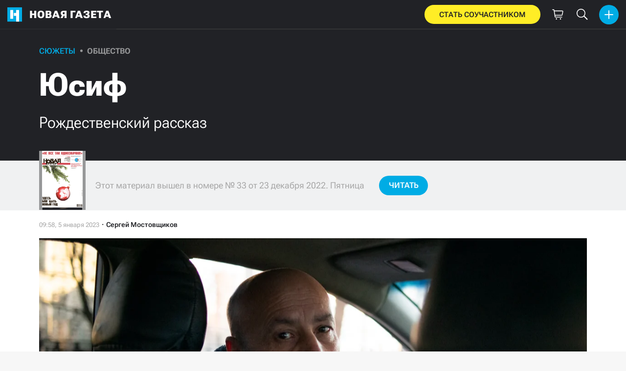

--- FILE ---
content_type: text/html; charset=utf-8
request_url: https://novayagazeta.ru/articles/2023/01/05/iusif
body_size: 33658
content:
<!DOCTYPE html>
<html itemscope="itemscope" itemtype="http://schema.org/WebSite" lang="ru" style='--sansSerif:"Roboto Flex",sans-serif; --appHeight:960px; --headerBottomPosition:60px;' xmlns="http://www.w3.org/1999/html"><head><script data-slug="2023/01/05/iusif" id="article-JSON-LD" type="application/ld+json">
    [
        {
            "@context": "https://schema.org",
            "@type": "BreadcrumbList",
            "itemListElement": [{"@type":"ListItem","position":1,"item":{"@id":"https://novayagazeta.ru","name":"Новая газета"}},{"@type":"ListItem","position":2,"item":{"@id":"https://novayagazeta.ru/articles/2023/01/05/iusif","name":"Юсиф"}}]
        },
		{
			"@context": "https://schema.org/",
			"@type": "Article",
			"mainEntityOfPage": {
				"@type": "WebPage",
				"@id": "https://novayagazeta.ru/articles/2023/01/05/iusif#article"
			},
			"headline": "Юсиф",
			"alternativeHeadline": "Рождественский рассказ",
			"articleBody": "Юсиф. Фото: Светлана Виданова / «Новая газета» Все проблемы этого мира начинаются сразу после того, как тебя назовут в нем своим именем. Назвали коровой — придется давать молоко. Самолетом —торчать в Домодедово и Абакане. Титаником — погибать, но с музыкой. Ростиславом — улучшать продажи и лечиться от зависимостей. Иваном —просить счастья у щук. Айседорой — плясать босой и знаться с пьющими поэтами. Так заведено и так было с самого начала времен. В конце же времен все проблемы мира начинаются, когда тебе не дают, а проверяют твое имя. — Сергей Александрович? — так обычно звучит теперь воля небес. Высшие силы говорят именно таким вот немного уставшим, но уверенным голосом и всегда звонят с незнакомых номеров. — Сергей Александрович, можете говорить? — Есть у меня такой дар. Но я всегда сомневаюсь, от вас ли он мне достался. — В каком смысле? Это из ГАИ. Сергей Александрович, у вас в собственности имеется автомашина Saab? — Вон оно что. Знаете, это не повод для шуток. Ну и что, что Saab больше не производят? ГАИ тоже давно уже нет. — Это остроумно. Вы могли бы посмотреть в окошко? — Могу. Но мне не хотелось бы, если честно. В последнее время это не приносит мне вообще никакого удовольствия. — Тогда спуститесь, пожалуйста, во двор. У вас ведь двор на улице Никулинской, верно? Там произошло ДТП с вашей автомашиной Saab, виновник ждет, вы с ним тогда оформите европротокол, хорошо? — А вы в какое окошко смотрите? Вы у меня уже дома, что ли? Правильно я понимаю? — А вы где сейчас находитесь, Сергей Александрович? — Я на земле, среди людей. — Вам долго оттуда ехать? — Вообще я думал задержаться тут на подольше, но если так надо, дайте мне хотя бы час. — А, конечно, не проблема. Винов­ник подождет. Вы, главное, подъезжайте. Черт. Черт. Черт! Что все это может значить? Коды пластиковых карточек я никому не называю. В социальных сетях не состою. Возраст — ну как мне пока еще кажется — уже не призывной. В автосервисе меня давно убедили, что ключи от машины Saab можно спокойно класть на капот — никто не позарится на чужое слабоумие. Но тогда что это — ГАИ, виновник, выходите во двор… Что вообще происходит на этом свете? Я на всякий случай посмотрел в окошко своего кабинета. Темнеет уже рано, скоро настоящая зима. Придется, видимо, ехать домой. Грабят меня, видимо, или как? Ну грабят — хорошо, взять там особенно нечего. Но через пару часов с работы вернется дочь. Я позвонил ей на всякий случай. Сказал: слушай-ка, тут, блин, странная история. Звонят какие-то люди, верно называют адрес, просят спуститься к машине, якобы авария, я поеду сейчас, разберусь, но ты на всякий случай сохрани телефон, с которого мне звонили. Юсиф. Фото: Светлана Виданова / «Новая газета» — Какой случай? — Всякий. Сейчас вообще каждый случай — всякий, других уже не делают. Ты новости читаешь? — Может, ты не поедешь? — В смысле? И где мне тогда жить? — Главное — не где, а в принципе. В принципе, человек везде привыкает. — Слушай, ну привыкать к работе я точно не хочу. Есть у тебя телефон соседки? Я позвоню, попрошу хоть посмотреть, что там творится у квартиры. Засада, может быть, не знаю. Полиция. Войска. — Я бы не стала ей звонить. Нет, ну у нее милая эта собачка с бантиком. Это забавно. Но что она там думает обо всем этом, я не представляю. — Собачка? — Собачка-то точно на стороне темных сил. Она все время лает. — Ладно, я буду вести себя как хорошая собачка. Я буду красться молча. Разнюхаю в темноте, что хотя бы с машиной. Если связи со мной не будет, звони мне на работу, там разберутся. Когда я прокрался между помойкой и собачьей площадкой к припаркованной машине, было совсем уже темно. Поразительно, сколько во мне было трусости и коварства. Я старался казаться одновременно мирным жителем окраин, только что купившим в «Перекрестке» пиво и ананас, и персонажем шпионского блокбастера, спасающего мир при помощи дьявольской наблюдательности и немотивированной жестокости. Saab стоял на месте, как обычно, — грязный, никем не тронутый и красивый, как ненужная тоска по прежнему, всеми оставленному миру. Не было никаких следов ни злодеяния, ни тех, кто его совершил или только еще замыслил. Я отошел подальше от фонарей и закурил. Странно. Оказывается, это отличная привычка как раз для эпохи Апокалипсиса. За последние 12 лет я не сделал ни одной затяжки, а тут вдруг снова начал курить, причем много и с удовольствием. Может быть, от избытка никотина мне стало в последнее время казаться, что наступает настоящая тьма. Причем наступает она не из-за грехов, лжи, глупости и преступлений против света, а потому, что только в темноте абсолютно все становится правдой. И сила этой тьмы так абсолютна, что преодолеть ее может одна только неправда, нелепость, нечто, во что в принципе невозможно даже и поверить. Юсиф. Фото: Светлана Виданова / «Новая газета» Я достал из кармана телефон, набрал неизвестный номер. — Слушайте, вот вы мне звонили по поводу ДТП с автомашиной Saab. — А. Да-да! Вы уже подъехали? — Что-то в этом роде. А где виновный? — Его, что ли, нет? Так вы позвоните ему, я вам сейчас скину номер на вотсап. Какое-то время никто не отвечал. — Алло? — голос показался мне знакомым. Почему-то я сразу понял, что много раз уже слышал его, просто совсем по другому поводу. — Мне сказали, что было ДТП во дворе с машиной Saab. — Ой, брат, это ты?! Здесь стою! Понимаешь, женщина здесь шла с коляской, я так раз в бок немножко, ребенок же, чик, мне вообще ничего, веришь, машина хорошая, а тебе поцарапал бампер и крыло, там немножко, брат. Приезжай, шесть часов тебя жду. Здесь стою. Хорошо, тут грузины, у них кафе, я поел немножко, воду пью, у меня диабет, в туалет к ним хожу. Хотел тебе бумажку класть под стекло, но снег пошел. Думаю, смоет номер телефона, что ты будешь искать, где меня найдешь? Я ребятам звонил, они говорят надо ГАИ, этот ГАИ не шевелится, пока он там что. А здесь стою уже день был. Шесть часов стою, приезжай, если можешь, прошу. — Вы ведь таксист? — Таксист, брат! Здесь стою, прямо перед твоей машиной, там чик-чик, еле-еле. Мне вообще ничего, тебе как быть, приезжай? Я дошел до машины. Перед ней действительно стояло темное такси. Я постучал в стекло. Он вышел. В возрасте. Худой. Светлое, радостное лицо. — Шесть часов? Я посмотрел на бампер и крыло. Там светлело несколько пустяковых царапин. — Брат, все сделаем. Я звонил ребятам, за ночь покрасим, завтра будешь счастливый человек. — А почему вы просто не уехали? Он замер. С изумлением посмотрел на меня своими карими глазами. — Как уехал? — Ну по дороге. Домой. Он вздохнул. Положил мне руку на плечо. — Брат. Мне кажется, ты бы расстроился, если я уехал. — Как вас зовут? — Юсиф. — Юсиф, я позвоню вам завтра, можно? Сегодня я уже точно не расстроюсь. — Брат, звони всегда. Каждый день. Любые проблемы. Все тебе решим. Спасибо, что приехал. Не грусти. В лифте я вспомнил, как хотел однажды написать сценарий странного телесериала про то, как Бог работает водителем в московском такси и из-за того, что не слишком понимает по-русски, поговорить с ним, как всегда, почти невозможно, а просьбы исполняются только как надо, а не так, как обычно хочется. Сценарий я так и не написал, но, возможно, кстати, потому, что такой Бог еще просто не родился. «Юсиф», — подумал я. Точно! Юсиф, это же вроде как Иосиф. Машину мне покрасили в поселке с названием Развилка в каком-то подпольном гараже. Красил человек по имени Туран. Он вообще не говорил по-русски, только улыбался. Красил, видимо, чем-то вроде лака для ногтей. Но так, мне кажется, даже красивее.",
			"text": "Все проблемы этого мира начинаются сразу после того, как тебя назовут в нем своим именем. Назвали коровой — придется давать молоко. Самолетом —торчать в Домодедово и Абакане. Титаником — погибать, но с музыкой. Ростиславом — улучшать продажи и лечиться от зависимостей. Иваном —просить счастья у щук. Айседорой — плясать босой и знаться с пьющими поэтами. Так заведено и так было с самого начала времен. В конце же времен все проблемы мира начинаются, когда тебе не дают, а проверяют твое имя.",
			"keywords": "рождественский рассказ, чудо, таксист",
			"image": ["https://novayagazeta.ru/static/previews/2023/01/05/iusif.jpeg?v=17","https://novayagazeta.ru/static/records/7b66e0680dd347709fe616729541929c.webp","https://novayagazeta.ru/static/records/35e64c7259084160a69a2281c525db0b.webp"],
			"author": {
				"@type": "Organization",
				"name": "Новая газета",
				"url": "https://novayagazeta.ru"
			},
			"publisher": {
				"@type": "Organization",
				"name": "Новая газета",
				"logo": {
					"@type": "ImageObject",
					"url": "https://novayagazeta.ru/logo_apple_touch_icon_novaya.png",
					"width": 144,
					"height": 144
				}
			},
			"datePublished": "2023-01-05T09:58:00.000Z",
			"dateModified": "2023-01-05T09:58:00.000Z"
		}
	]</script><title>Юсиф. Рождественский рассказ — Новая газета</title><meta charset="utf-8"/><meta content="1" name="version"/><meta content="width=device-width,initial-scale=1" name="viewport"/><link href="https://novayagazeta.ru/feed/rss" rel="alternate" title="Новая газета" type="application/rss+xml"/><link href="/favicon.ico" rel="icon"/><link href="/logo_apple_touch_icon_novaya.png" rel="apple-touch-icon" sizes="180x180"/><link href="/favicon-novaya-32x32.png" rel="icon" sizes="32x32" type="image/png"/><link href="/favicon-novaya-16x16.png" rel="icon" sizes="16x16" type="image/png"/><link as="image" href="ic_mainLogo.svg" imagesizes="24x24" imagesrcset="/ic_mainLogo.svg" rel="preload" type="image/svg+xml"/><link as="image" href="ic_identity_white_24dp.svg" imagesizes="24x24" imagesrcset="/ic_identity_white_24dp.svg" rel="preload" type="image/svg+xml"/><link as="image" href="ic_search_white_24dp_v3.svg" imagesizes="24x24" imagesrcset="/ic_search_white_24dp_v3.svg" rel="preload" type="image/svg+xml"/><link as="image" href="ic_shopping_bag_white_24dp.svg" imagesizes="24x24" imagesrcset="/ic_shopping_bag_white_24dp.svg" rel="preload" type="image/svg+xml"/><link as="image" href="ic_microphone_white_24dp.svg" imagesizes="24x24" imagesrcset="/ic_microphone_white_24dp.svg" rel="preload" type="image/svg+xml"/><link href="/manifest.json" rel="manifest"/><script>if("HyperRenderBot"!==window.navigator.userAgent){function gtag(){dataLayer.push(arguments)}!function(){var e=document.createElement("script");e.src="https://www.googletagmanager.com/gtag/js?id=G-XRXV3GVQH5",e.defer=!0,document.head.appendChild(e)}(),window.dataLayer=window.dataLayer||[],gtag("js",new Date),gtag("config","G-XRXV3GVQH5",{send_page_view:!1})}</script><script type="text/javascript">"HyperRenderBot"!==window.navigator.userAgent&&(!function(e,n){e[n]=e[n]||function(){(e[n].a=e[n].a||[]).push(arguments)},e[n].l=1*new Date}(window,"ym"),function(){var e=document.createElement("script");e.src="https://cdn.jsdelivr.net/npm/yandex-metrica-watch/tag.js",e.defer=!0,document.head.appendChild(e)}(),ym(38558415,"init",{clickmap:!0,trackLinks:!0,defer:!0,accurateTrackBounce:!0}))</script><noscript><div><img alt="" src="https://mc.yandex.ru/watch/38558415" style="position:absolute;left:-9999px"/></div></noscript><style>@font-face{font-family:'Roboto Flex';font-style:normal;font-weight:100 1000;font-stretch:100%;font-display:swap;src:url(/RobotoFlex-VariableFont_GRAD,XTRA,YOPQ,YTAS,YTDE,YTFI,YTLC,YTUC,opsz,slnt,wdth,wght.woff2) format('woff2');unicode-range:U+0301,U+0400-045F,U+0490-0491,U+04B0-04B1,U+2116}@font-face{font-family:'Roboto Flex';font-style:normal;font-weight:100 1000;font-stretch:100%;font-display:swap;src:url(/RobotoFlex-VariableFont_GRAD,XTRA,YOPQ,YTAS,YTDE,YTFI,YTLC,YTUC,opsz,slnt,wdth,wght.woff2) format('woff2');unicode-range:U+0000-00FF,U+0131,U+0152-0153,U+02BB-02BC,U+02C6,U+02DA,U+02DC,U+0304,U+0308,U+0329,U+2000-206F,U+2074,U+20AC,U+2122,U+2191,U+2193,U+2212,U+2215,U+FEFF,U+FFFD}</style><link as="font" crossorigin="anonymous" href="/RobotoFlex-VariableFont_GRAD,XTRA,YOPQ,YTAS,YTDE,YTFI,YTLC,YTUC,opsz,slnt,wdth,wght.woff2" rel="preload" type="font/woff2"/><meta content="index,follow,max-image-preview:large" name="robots"/><meta content="#ffffff" name="theme-color"/><meta content="3aeb6620dc659b6d" name="yandex-verification"/><meta content="UitqOZBjYU36kANwMlXBH_9MCfAbwwUTlYx6nrOYR3M" name="google-site-verification"/><meta content="summary_large_image" name="twitter:card"/><meta content="@novaya_gazeta" name="twitter:site"/><meta content="@novaya_gazeta" name="twitter:creator"/><meta content="407483513795808" property="fb:app_id"/><meta content="7477477" property="vk:app_id"/><meta content="no-referrer-when-downgrade" name="referrer"/><meta content="hcesb7s9sar509e5elbakq4b96bw05" name="facebook-domain-verification"/><meta content="#ffffff" name="msapplication-TileColor"/><meta content="/logo_apple_touch_icon_novaya.png" name="msapplication-TileImage"/><meta content="1KNo8B6sUaGs5AnJFWhGtVOO6peFrdbGI7q-beBpis8" name="google-site-verification"/><style>body{margin:0 auto}</style><script src="/bidders_map_v1.js" type="text/javascript"></script><script>window.yaContextCb=window.yaContextCb||[]</script><script defer="defer" src="/static/js/client.y4g6pyvu00a.fd4c662f.chunk.js"></script><style data-emotion="css" data-s=""></style><link as="font" crossorigin="anonymous" data-react-helmet="true" href="/ga6Kaw1J5X9T9RW6j9bNfFImbjC7XsdBMr8R.woff2" rel="preload" type="font/woff2"/><link as="font" crossorigin="anonymous" data-react-helmet="true" href="/ga6Kaw1J5X9T9RW6j9bNfFImajC7XsdBMg.woff2" rel="preload" type="font/woff2"/><link as="font" crossorigin="anonymous" data-react-helmet="true" href="/ga6Iaw1J5X9T9RW6j9bNfFMWaDq8fMVxMw.woff2" rel="preload" type="font/woff2"/><link as="font" crossorigin="anonymous" data-react-helmet="true" href="/ga6Iaw1J5X9T9RW6j9bNfFcWaDq8fMU.woff2" rel="preload" type="font/woff2"/><link as="font" crossorigin="anonymous" data-react-helmet="true" href="/ga6Law1J5X9T9RW6j9bNdOwzfROece9LOocoDg.woff2" rel="preload" type="font/woff2"/><link as="font" crossorigin="anonymous" data-react-helmet="true" href="/ga6Law1J5X9T9RW6j9bNdOwzfReece9LOoc.woff2" rel="preload" type="font/woff2"/><style data-react-helmet="true">
                    /* cyrillic */
                    @font-face {
                      font-family: 'Noto Serif';
                      font-style: italic;
                      font-weight: 400;
                      font-display: swap;
                      src: url(/ga6Kaw1J5X9T9RW6j9bNfFImbjC7XsdBMr8R.woff2) format('woff2');
                      unicode-range: U+0400-045F, U+0490-0491, U+04B0-04B1, U+2116;
                    }
                
                    /* latin */
                    @font-face {
                      font-family: 'Noto Serif';
                      font-style: italic;
                      font-weight: 400;
                      font-display: swap;
                      src: url(/ga6Kaw1J5X9T9RW6j9bNfFImajC7XsdBMg.woff2) format('woff2');
                      unicode-range: U+0000-00FF, U+0131, U+0152-0153, U+02BB-02BC, U+02C6, U+02DA, U+02DC, U+2000-206F, U+2074, U+20AC, U+2122, U+2191, U+2193, U+2212, U+2215, U+FEFF, U+FFFD;
                    }
                
                
                    /* cyrillic */
                    @font-face {
                      font-family: 'Noto Serif';
                      font-style: normal;
                      font-weight: 400;
                      font-display: swap;
                      src: url(/ga6Iaw1J5X9T9RW6j9bNfFMWaDq8fMVxMw.woff2) format('woff2');
                      unicode-range: U+0400-045F, U+0490-0491, U+04B0-04B1, U+2116;
                    }
                
                    /* latin */
                    @font-face {
                      font-family: 'Noto Serif';
                      font-style: normal;
                      font-weight: 400;
                      font-display: swap;
                      src: url(/ga6Iaw1J5X9T9RW6j9bNfFcWaDq8fMU.woff2) format('woff2');
                      unicode-range: U+0000-00FF, U+0131, U+0152-0153, U+02BB-02BC, U+02C6, U+02DA, U+02DC, U+2000-206F, U+2074, U+20AC, U+2122, U+2191, U+2193, U+2212, U+2215, U+FEFF, U+FFFD;
                    }
                
                    /* cyrillic */
                    @font-face {
                      font-family: 'Noto Serif';
                      font-style: normal;
                      font-weight: 700;
                      font-display: swap;
                      src: url(/ga6Law1J5X9T9RW6j9bNdOwzfROece9LOocoDg.woff2) format('woff2');
                      unicode-range: U+0400-045F, U+0490-0491, U+04B0-04B1, U+2116;
                    }
                
                    /* latin */
                    @font-face {
                      font-family: 'Noto Serif';
                      font-style: normal;
                      font-weight: 700;
                      font-display: swap;
                      src: url(/ga6Law1J5X9T9RW6j9bNdOwzfReece9LOoc.woff2) format('woff2');
                      unicode-range: U+0000-00FF, U+0131, U+0152-0153, U+02BB-02BC, U+02C6, U+02DA, U+02DC, U+2000-206F, U+2074, U+20AC, U+2122, U+2191, U+2193, U+2212, U+2215, U+FEFF, U+FFFD;
                    }
                    </style><link data-react-helmet="true" href="https://novayagazeta.ru/static/previews/2023/01/05/iusif.jpeg?v=17" rel="image_src"/><link data-react-helmet="true" href="https://novayagazeta.ru/articles/2023/01/05/iusif" hreflang="ru" rel="alternate"/><link data-react-helmet="true" href="https://novayagazeta.ru/amp/articles/2023/01/05/iusif" rel="amphtml"/><link data-react-helmet="true" href="https://novayagazeta.ru/articles/2023/01/05/iusif" rel="canonical"/><meta content="Новая газета" data-react-helmet="true" property="og:site_name"/><meta content="ru_RU" data-react-helmet="true" property="og:locale"/><meta content="ru" data-react-helmet="true" http-equiv="Content-language"/><meta content="article" data-react-helmet="true" property="og:type"/><meta content="https://novayagazeta.ru/static/previews/2023/01/05/iusif.jpeg?v=17" data-react-helmet="true" itemprop="image"/><meta content="https://novayagazeta.ru/static/previews/2023/01/05/iusif.jpeg?v=17" data-react-helmet="true" name="twitter:image"/><meta content="https://novayagazeta.ru/static/previews/2023/01/05/iusif.jpeg?v=17" data-react-helmet="true" property="og:image"/><meta content="1200" data-react-helmet="true" property="og:image:width"/><meta content="630" data-react-helmet="true" property="og:image:height"/><meta content="Юсиф. Рождественский рассказ — Новая газета" data-react-helmet="true" property="og:long_title"/><meta content="Юсиф. Рождественский рассказ — Новая газета" data-react-helmet="true" name="twitter:title"/><meta content="Юсиф. Рождественский рассказ — Новая газета" data-react-helmet="true" property="og:title"/><meta content="Все проблемы этого мира начинаются сразу после того, как тебя назовут в нем своим именем. Назвали коровой — придется давать молоко. Самолетом —торчать в Домодедово и Абакане. Титаником — погибать, но с музыкой. Ростиславом — улучшать продажи и лечиться от зависимостей. Иваном —просить счастья у щук. Айседорой — плясать босой и знаться с пьющими поэтами. Так заведено и так было с самого начала времен. В конце же времен все проблемы мира начинаются, когда тебе не дают, а проверяют твое имя." data-react-helmet="true" name="twitter:description"/><meta content="Все проблемы этого мира начинаются сразу после того, как тебя назовут в нем своим именем. Назвали коровой — придется давать молоко. Самолетом —торчать в Домодедово и Абакане. Титаником — погибать, но с музыкой. Ростиславом — улучшать продажи и лечиться от зависимостей. Иваном —просить счастья у щук. Айседорой — плясать босой и знаться с пьющими поэтами. Так заведено и так было с самого начала времен. В конце же времен все проблемы мира начинаются, когда тебе не дают, а проверяют твое имя." data-react-helmet="true" name="description"/><meta content="Все проблемы этого мира начинаются сразу после того, как тебя назовут в нем своим именем. Назвали коровой — придется давать молоко. Самолетом —торчать в Домодедово и Абакане. Титаником — погибать, но с музыкой. Ростиславом — улучшать продажи и лечиться от зависимостей. Иваном —просить счастья у щук. Айседорой — плясать босой и знаться с пьющими поэтами. Так заведено и так было с самого начала времен. В конце же времен все проблемы мира начинаются, когда тебе не дают, а проверяют твое имя." data-react-helmet="true" property="og:description"/><meta content="https://novayagazeta.ru/articles/2023/01/05/iusif" data-react-helmet="true" property="og:url"/><meta content="https://novayagazeta.ru/articles/2023/01/05/iusif" data-react-helmet="true" name="url"/><meta content="https://novayagazeta.ru/articles/2023/01/05/iusif" data-react-helmet="true" name="identifier-URL"/><meta content="рождественский рассказ, чудо, таксист" data-react-helmet="true" name="keywords"/><meta content="1672912680000" data-react-helmet="true" property="article:published_time"/><meta content="Сергей Мостовщиков" data-react-helmet="true" itemprop="author" itemtype="https://schema.org/Person"/><meta content="Сюжеты" data-react-helmet="true" name="genre"/><style type="text/css">.transform-component-module_wrapper__7HFJe {
  position: relative;
  width: -moz-fit-content;
  width: fit-content;
  height: -moz-fit-content;
  height: fit-content;
  overflow: hidden;
  -webkit-touch-callout: none; /* iOS Safari */
  -webkit-user-select: none; /* Safari */
  -khtml-user-select: none; /* Konqueror HTML */
  -moz-user-select: none; /* Firefox */
  -ms-user-select: none; /* Internet Explorer/Edge */
  user-select: none;
  margin: 0;
  padding: 0;
}
.transform-component-module_content__uCDPE {
  display: flex;
  flex-wrap: wrap;
  width: -moz-fit-content;
  width: fit-content;
  height: -moz-fit-content;
  height: fit-content;
  margin: 0;
  padding: 0;
  transform-origin: 0% 0%;
}
.transform-component-module_content__uCDPE img {
  pointer-events: none;
}
</style><style>:root { --toastify-color-light:#fff; --toastify-color-dark:#121212; --toastify-color-info:#3498db; --toastify-color-success:#07bc0c; --toastify-color-warning:#f1c40f; --toastify-color-error:#e74c3c; --toastify-color-transparent:hsla(0,0%,100%,0.7); --toastify-icon-color-info:var(--toastify-color-info); --toastify-icon-color-success:var(--toastify-color-success); --toastify-icon-color-warning:var(--toastify-color-warning); --toastify-icon-color-error:var(--toastify-color-error); --toastify-toast-width:320px; --toastify-toast-background:#fff; --toastify-toast-min-height:64px; --toastify-toast-max-height:800px; --toastify-font-family:sans-serif; --toastify-z-index:9999; --toastify-text-color-light:#757575; --toastify-text-color-dark:#fff; --toastify-text-color-info:#fff; --toastify-text-color-success:#fff; --toastify-text-color-warning:#fff; --toastify-text-color-error:#fff; --toastify-spinner-color:#616161; --toastify-spinner-color-empty-area:#e0e0e0; --toastify-color-progress-light:linear-gradient(90deg,#4cd964,#5ac8fa,#007aff,#34aadc,#5856d6,#ff2d55); --toastify-color-progress-dark:#bb86fc; --toastify-color-progress-info:var(--toastify-color-info); --toastify-color-progress-success:var(--toastify-color-success); --toastify-color-progress-warning:var(--toastify-color-warning); --toastify-color-progress-error:var(--toastify-color-error); }:root { --sansSerif:"Roboto",sans-serif; --serif:"Noto Serif",serif; --emojiFont:"Noto Color Emoji",Verdana,Tahoma; --robotoFlex:"Roboto Flex",sans-serif; --mainColor:#00ace5; --greenColor:#0e8e7e; --secondaryColor:#bf381d; --darkColor:#212226; --textColor:#494a4d; --textColorFooter:#8b8c8c; --secondColor:#a6a6a6; --whiteColor:#fff; --fieldColor:#f0f1f2; --stripesColor:#e3e4e5; --lightDarkColor:#979899; --borderColor:#e6e6e6; --borderColorDarkTheme:#434343; --borderColorWhiteTheme:#f0f0f0; --lightGray:#d5d9e0; --lighterSecond:#f7f7f7; --donateColor:#ffed26; --lightestSecond:#e7e7e7; --boxShadowColor:hsla(0,0%,80%,0.25); --transparentWhiteColor:hsla(0,0%,100%,0.1); --transparentDarkColor:rgba(0,0,0,0.1); --gradient:linear-gradient(90deg,#00ace5,#2077bb 50%); --grayBlue:#4d505c; --minWidth:320px; --headerHeight:60px; --grayDots:url(data\:image\/gif\;base64\,R0lGODlhBQAFAPAAAEtNUAAAACH5BAEAAAEALAAAAAAFAAUAAAIFRI6piwUAOw\=\=); --blueDots:url(data\:image\/svg\+xml\;base64\,PHN2ZyB4bWxucz0iaHR0cDovL3d3dy53My5vcmcvMjAwMC9zdmciIHdpZHRoPSI1IiBoZWlnaHQ9IjUiPjxjaXJjbGUgZmlsbD0iIzAwYWNlNSIgY3g9IjIuNSIgY3k9IjIuNSIgcj0iLjUiLz48L3N2Zz4\=); }body, html { background: var(--lighterSecond); box-sizing: border-box; font-family: var(--sansSerif); height: 100%; min-width: var(--minWidth); width: 100%; }*, ::after, ::before { -webkit-tap-highlight-color: rgba(0, 0, 0, 0); box-sizing: inherit; }body { -webkit-font-smoothing: antialiased; }.ng-root { height: 100%; max-width: 100%; }figure { margin: 0px; }a { outline: 0px; text-decoration: none; }button { border-radius: 0px; cursor: pointer; padding: 0px; }button, input { background-color: transparent; border: 0px; box-shadow: none; display: block; outline: 0px; }input { appearance: none; border-radius: 0px; }input[type="number"] { }.bUinb { --lighterSecond:#f7f7f7; }.M4hWm { min-height: 100%; }.FGfPO { display: flex; flex-flow: wrap; margin: 0px auto; max-width: 1366px; position: relative; width: 100%; }@media screen and (max-width: 1365px) { .FGfPO { padding: 0px 15px; } }@media screen and (max-width: 1023px) { .FGfPO { padding: initial; } }.uM2k1 { display: flex; margin-top: 30px; }@media screen and (max-width: 1365px) { .uM2k1 { margin-left: 100px; } }@media screen and (min-width: 1200px) { .uM2k1 { flex: 0 0 300px; } }@media screen and (max-width: 1200px) and (min-width: 961px) { .uM2k1 { flex: 0 0 280px; } }@media screen and (max-width: 960px) { .uM2k1 { display: none; } }.C6gG0 { align-items: center; background: var(--mainColor); border-radius: 50%; display: flex; justify-content: center; position: relative; z-index: 2; }.C6gG0 img { height: 18px; width: 18px; }.aCour { height: 44px; width: 44px; }.pXnWt { align-items: center; background-color: var(--mainColor); border-radius: 20px; display: flex; height: 39px; justify-content: center; padding: 0px 30px; }.pXnWt span { color: var(--darkColor); text-transform: uppercase; }.aekIt { background-color: var(--donateColor); }.nujDM { font-family: var(--robotoFlex); min-width: 237px; }.nujDM span { font-size: 15px; font-weight: 600; }.leFll { background: var(--whiteColor); border: 5px solid var(--mainColor); border-radius: 5px; color: var(--grayBlue); display: none; font-size: 17px; line-height: 21px; max-width: 350px; padding: 17px 22px; position: fixed; width: 100%; z-index: 2000; }.C6FZi { position: relative; }.OdfTM { background: rgba(33, 34, 38, 0.6); inset: 0px; opacity: 0; pointer-events: none; position: fixed; transition: opacity 0.3s ease 0s; z-index: 1300; }.td8rx { overflow: hidden; position: relative; width: 100%; }.td8rx img { height: auto; left: 0px; object-fit: contain; position: absolute; top: 0px; width: 100%; }.uAYmB { padding-top: 56.25%; }.FLRWe img { height: 100%; width: 100%; }.BJnKa { background-color: var(--darkColor); display: block; max-height: 59px; padding-right: 10px; user-select: none; z-index: 20; }.PCzIE, .WYYUY { display: inline-block; position: relative; vertical-align: top; }.PCzIE { height: 58px; width: var(--headerHeight); }.ngJjO { height: 30px; left: 50%; margin: -15px 0px 0px -15px; position: absolute; top: 50%; width: 30px; }.WYYUY { color: var(--whiteColor); font-size: 21px; font-weight: 900; letter-spacing: 0.03em; line-height: 62px; text-transform: uppercase; }@media screen and (max-width: 720px) { .WYYUY { display: none; } }.tjtZd { height: var(--headerHeight); left: 0px; position: sticky; top: 0px; transition: top 0.3s ease 0s; z-index: 1299; }.GBPOI { cursor: pointer; padding: 20px 0px; position: relative; width: 82px; }.poZQO { background: rgba(166, 166, 166, 0.298); border-radius: 8px; height: 11px; }.wa7AJ { align-items: center; background: var(--lighterSecond); border-radius: 50%; display: flex; height: 100%; justify-content: center; overflow: hidden; position: absolute; top: 0px; transition: left 0.2s ease 0s; width: 51px; }.wa7AJ > * { height: 100%; width: 100%; }.vt18x { background: rgba(166, 166, 166, 0.298); height: 1px; width: 100%; }.e_H7J { margin-bottom: 20px; position: relative; width: 200px; }@media (max-width: 1365px) { .e_H7J.e_H7J { margin: 0px; width: 260px; } }@media (max-width: 1365px) { .e_H7J.e_H7J:last-child .Sj_Sm { border-bottom-right-radius: 8px; border-top: 1px solid rgba(166, 166, 166, 0.2); } }.gPNbv { height: 57px; left: 50%; overflow: hidden; position: absolute; top: 55px; transform: translateX(-1px); transition: left 0.3s ease 0s; width: 30px; }@media (max-width: 1365px) { .gPNbv { display: none; } }.wF7ce { background: rgb(239, 239, 239); border: 1px solid rgba(166, 166, 166, 0.2); border-radius: 4px; height: 40px; left: 0px; position: absolute; top: 30px; transform: rotate(45deg) translateX(-75%); width: 40px; }.Sj_Sm { background: var(--lighterSecond); border: 1px solid rgba(166, 166, 166, 0.2); border-radius: 8px; padding-bottom: 28px; position: relative; transition: background 0.3s ease 0s; z-index: 2; }@media (max-width: 1365px) { .Sj_Sm { background: rgb(239, 239, 239); border: none; border-radius: 0px; } }.MDRnS { margin: 28px auto 0px; }.azuuK .Sj_Sm { background: rgb(239, 239, 239); }.azuuK .gPNbv { animation: 0.3s ease 0s 1 normal forwards running V0FxR; }.Axbld { color: var(--grayBlue); margin: 27px 22px 0px; }.L2rdT { margin: 26px 22px 0px; width: auto; }@media (max-width: 1365px) { .L2rdT { display: none; } }.mApvh, .mApvh img { height: 100%; width: 100%; }.DDw2_ { height: 100%; left: 0px; max-height: var(--appHeight); overflow-y: scroll; padding: 20px 30px 20px 20px; position: sticky; top: var(--headerBottomPosition); transition: top 0.3s ease 0s; z-index: 999; }.DDw2_ ul { margin: 15px 0px 0px; padding: 0px; }@media (max-width: 1365px) { .DDw2_ { padding: 0px; top: 0px; } }.b0E4L { color: rgb(76, 79, 91); }.b0E4L a { color: rgb(76, 79, 91); height: 100%; }.b0E4L a, .b0E4L li { display: inline-block; width: 100%; }.b0E4L li { cursor: pointer; list-style: none; position: relative; }.Mh4bq { align-items: center; cursor: pointer; display: flex; }.heyHR { display: flex !important; }.heyHR span:first-child { max-width: 93.5px; }.On8SO, .b0E4L a, .heyHR { padding: 11px 45px 11px 22px; }@media (max-width: 1365px) { .On8SO, .b0E4L a, .heyHR { padding-right: 22px; } }.TCXwV { background-color: rgba(166, 166, 166, 0.298); display: inline-block; flex: 1 1 40%; height: 1px; margin: 0px 10px; }@media (max-width: 1365px) { .TCXwV { margin-right: 30px; } }.MSnBb { display: flex; justify-content: center; margin-top: 20px; }.BKCzp { bottom: 42px; }.BKCzp, .MScQe { cursor: pointer; height: 17px; position: absolute; right: 22px; width: 17px; }.MScQe { top: 45px; z-index: 2; }.EFyOi { margin: 26px 0px; }@media (max-width: 1365px) { .EFyOi { display: none; } }.K6KBZ { position: absolute; right: 22px; top: 50%; transform: translateY(-50%); }.NUAF7, .Q94GB { border-bottom: 1px solid; cursor: pointer; }.FFt_k span { background: var(--whiteColor); border-radius: 2px; display: block; height: 2px; width: 27px; }.FFt_k span + span { margin-top: 8px; }.DEEOm { background: var(--donateColor); display: none; height: 60px; left: 0px; position: fixed; right: 0px; top: 0px; z-index: 1297; }@media screen and (max-width: 720px) { .DEEOm { display: block; } }.tjghU { align-items: center; border-radius: 0px; color: var(--darkColor); display: flex; font-family: var(--sansSerif); font-size: 15px; font-weight: 600; height: 100%; justify-content: center; letter-spacing: 0.01em; padding: 12px; text-transform: uppercase; transition: all 0.2s ease 0s; width: 100%; }.B5nij { height: 60px; right: 0px; top: 0px; width: 56px; }.B5nij, .Hu70o { position: absolute; }.Hu70o { left: 50%; top: 50%; transform: translate(-50%, -50%); }.NhSc8 { align-items: center; background: var(--darkColor); border-bottom: 1px solid var(--borderColorDarkTheme); display: flex; height: 100%; justify-content: space-between; padding: 10px 15px 10px 6px; position: relative; }@media (max-width: 1365px) { .NhSc8 { padding: 10px 15px; } }@media screen and (max-width: 720px) { .NhSc8 { padding-right: 10px; } }@media (max-width: 1365px) { .y0Fjz .kAhSl { left: 0px; transform: translateY(-50%); } }@media (max-width: 1365px) { .y0Fjz .XEgH0 { opacity: 0; } }.kAhSl { align-items: center; display: flex; }@media (max-width: 1365px) { .kAhSl { left: 50%; margin: 0px; position: absolute; top: 50%; transform: translate(-50%, -50%); } }.sp5Hz { height: 40px; margin-left: 10px; width: 40px; }@media screen and (max-width: 720px) { .sp5Hz { display: none; } }.ZOCfC, .eg0er { align-items: center; display: flex; }.eg0er { height: 60px; justify-content: center; width: 50px; }.eg0er img { height: 23px; width: 23px; }.JOpc0 { margin-right: 10px; }@media screen and (max-width: 1023px) { .JOpc0 { display: none; } }.XEgH0 { display: none; }@media (max-width: 1365px) { .XEgH0 { display: block; } }.hYiuJ { display: none; height: 100%; left: 0px; position: absolute; top: 0px; transform: translateX(-100%); transition: transform 0.3s ease 0s, -webkit-transform 0.3s ease 0s; z-index: 2; }@media (max-width: 1365px) { .hYiuJ { display: block; } }.SPjGD { align-items: center; cursor: pointer; display: flex; height: 40px; justify-content: center; left: 5px; position: absolute; top: 5px; width: 40px; }.SPjGD img { height: 24px; width: 24px; }.TjHbM { background-color: rgb(239, 239, 239); height: 100%; width: 260px; }@media (max-width: 1365px) { .TjHbM { padding-top: 50px; } }.Tj58D { background-color: var(--lighterSecond); width: 100%; }.Vs9Vf { align-items: center; color: var(--mainColor); cursor: default; display: flex; flex: 1 1 100%; font-weight: 900; opacity: 1; text-transform: uppercase; transition: opacity 0.3s ease 0s; width: 80%; }.article-page .Vs9Vf { font-size: 16px; }@media screen and (max-width: 720px) { .Vs9Vf { display: block; } }.nYHH9 { margin-left: 24px; position: relative; }.nYHH9::before { background-color: var(--lightDarkColor); border-radius: 50%; content: ""; display: block; height: 5px; left: -14.5px; position: absolute; top: 48%; transform: translateY(-50%); width: 5px; }.Rai3O { color: var(--lightDarkColor); }.novaya-constructor-theme .Rai3O { font-weight: 700; }.xK9Tb { color: var(--mainColor); }.novaya-constructor-theme .xK9Tb { font-weight: 573; }.FUQDS { color: var(--secondColor); cursor: default; display: inline-block; font-size: 13px; line-height: 16px; min-height: 13px; min-width: 100px; opacity: 1; position: relative; z-index: 3; }.ft21X, .noPn7 { max-width: 320px; }.ft21X { padding-bottom: 60px; }.eH9jS { background-color: rgb(255, 255, 255); border-radius: 30px; color: var(--darkColor); font-family: var(--sansSerif); font-size: 16px; font-weight: 500; line-height: 20px; padding: 10px; text-align: center; transition: background-color 125ms ease-in-out 0s, color 125ms ease-in-out 0s; }.gZ5li { background-color: var(--mainColor); color: rgb(255, 255, 255); }.EMbyv { border-bottom: 1px solid rgba(33, 34, 38, 0.2); display: grid; grid-template-columns: repeat(2, 1fr); padding-bottom: 20px; row-gap: 20px; width: 100%; }.GbDe_:first-child { border-bottom-right-radius: 0px; border-top-right-radius: 0px; }.GbDe_:nth-child(2) { border-bottom-left-radius: 0px; border-top-left-radius: 0px; }.DHZYO { display: grid; gap: 13px; grid-template-columns: repeat(2, 1fr); }.PIL1c { display: flex; flex-direction: column; gap: 20px; }.bYm3X { border-bottom: 1px solid rgba(0, 0, 0, 0.2); font-family: var(--sansSerif); font-size: 16px; font-weight: 500; line-height: 19px; padding: 10px; text-align: center; transition: all 125ms ease-in-out 0s; width: 100%; }.vvI1z { background: linear-gradient(90deg, rgb(250, 255, 0), rgb(250, 255, 0) 0px, rgb(245, 230, 64)); border-radius: 30px; margin: 0px auto; max-width: 265px; padding: 10px; position: relative; width: 100%; }.vvI1z span { color: var(--darkColor); font-family: var(--sansSerif); font-size: 16px; font-weight: 700; line-height: 20px; text-align: center; text-transform: uppercase; }.lGPSo { background: linear-gradient(170.11deg, rgb(255, 255, 255) -145.12%, rgba(0, 172, 229, 0.384) -106.5%, rgba(188, 179, 179, 0) 130.72%); border-radius: 30px; padding: 38px 49px; }@media screen and (max-width: 720px) { .lGPSo { padding: 25px; } }.OyGcv { display: flex; flex-direction: column; gap: 27px; margin: 0px auto; max-width: 450px; }.X3m30 { color: var(--darkColor); font-size: 30px; font-weight: 900; line-height: 110%; margin: 0px; text-align: center; }.rdW1D { display: flex; flex-direction: column; gap: 13px; }.GVQ8i a, .rdW1D a { color: currentcolor; transition: color 125ms ease-in-out 0s; }.rdW1D a { text-decoration: underline; }.GVQ8i, .rdW1D p { color: var(--darkColor); font-family: var(--sansSerif); font-size: 13px; font-weight: 500; line-height: 138%; margin: 0px; }.GVQ8i { border-top: 1px solid rgba(33, 34, 38, 0.2); padding-top: 20px; }.GVQ8i, .H9z1R { color: rgba(33, 34, 38, 0.6); }.H9z1R { align-items: center; display: flex; font-family: var(--sansSerif); font-size: 14px; font-weight: 500; gap: 10px; justify-content: center; line-height: 16px; text-transform: uppercase; transition: color 125ms ease-in-out 0s; }.x4eSA { overflow: hidden; position: relative; clip-path: polygon(0px 0px, 0px 100%, 100% 100%, 100% 0px) !important; }.bO4lJ { left: 0px; position: fixed; top: 70px; width: 100%; backface-visibility: hidden !important; }.U2zwE { margin-bottom: 25px; }.JwhQl { cursor: pointer; height: auto; object-fit: contain; width: 100%; z-index: 2 !important; }.jnBEO { position: relative; width: 100%; z-index: 30; }@media screen and (max-width: 1365px) { .jnBEO { max-width: 1200px; } }.ykX1C { margin: 25px 0px; }.mJc36 { color: var(--secondColor); display: inline-block; font-size: 15px; line-height: 17px; margin-top: 12px; max-width: 710px; text-align: left; width: 100%; }.mJc36 p { margin-block: 0px; }.n6uYs { border: 1px solid var(--lightestSecond); border-radius: 4px; margin-bottom: 25px; max-width: 100%; padding: 45px 60px 10px; position: relative; }@media screen and (max-width: 1023px) { .n6uYs { padding: 20px; } }.n6uYs p { margin-block: 0px; }.CflHg { color: var(--secondaryColor); font-family: var(--sansSerif); font-weight: 900; letter-spacing: 0px; padding-bottom: 10px; text-transform: uppercase; }@media screen and (max-width: 1023px) { .CflHg { font-size: 18px; line-height: 22px; } }.OLwnj { color: var(--textColor); font-family: var(--serif); font-size: 18px; font-weight: 400; letter-spacing: 0.015em; line-height: 25px; padding: 15px 0px; white-space: pre-wrap; }.OLwnj p { line-height: 25px; margin: 0px auto; white-space: pre-wrap; }.n42RG { color: var(--textColor); font-family: var(--serif); font-size: 18px; font-weight: 400; }.n42RG p { letter-spacing: 0.015em; line-height: 25px; margin: 0px 0px 25px; white-space: pre-wrap; }.CSAwv { color: var(--textColor); font-family: var(--serif); font-size: 24px; font-weight: 400; letter-spacing: 0.015em; line-height: 32px; margin-top: -20px; padding: 0px 30px 25px; position: relative; }.CSAwv div { padding-top: 25px; }.rqfVo { display: flex; flex-direction: row; justify-content: space-between; }.cnFU2 { align-self: flex-start; flex-grow: 1; margin-right: 50px; max-width: 710px; }@media (max-width: 810px) { .cnFU2 { margin: 0px auto; max-width: none; width: 100%; } }.GJLbz { display: none; margin: 20px 0px; }@media screen and (max-width: 720px) { .GJLbz { display: block; } }.IlK7m { display: block; flex-grow: 1; height: 100%; margin-top: 0px; padding-bottom: 20px; z-index: 100; }@media (min-width: 1023px) and (max-width: 1365px) { .IlK7m { margin-left: 0px; } }@media (max-width: 1200px) { .IlK7m { display: none; } }.m9LbJ { display: flex; justify-content: space-between; padding: 19px 0px; }@media screen and (max-width: 1023px) { .DndFC { margin-right: 65px; max-width: 900px; } }@media screen and (max-width: 1023px) { .QoCot { margin: 1px 1px 1px 0px; } }.A2fwa { display: none; }@media (max-width: 509px) { .A2fwa { display: block; } }.r0jRn { display: inline-block; }@media (max-width: 509px) { .r0jRn { display: none; } }.r0jRn::before { color: var(--darkColor); content: "·"; padding-left: 5px; padding-right: 5px; }.QoCot, .QoCot a { border-bottom: 1px solid transparent; color: var(--darkColor); font-size: 14px; font-weight: 500; transition: border-bottom-color 0.3s ease 0s; will-change: border-bottom-color; }.novaya-constructor-theme .QoCot, .novaya-constructor-theme .QoCot a { font-weight: 600; }.f2Gay { color: var(--secondColor); cursor: default; font-size: 14px; margin-top: 6px; white-space: normal; }.novaya-constructor-theme .f2Gay { font-weight: 600; }.IYiTf { line-height: 18px; }.qrl7q { margin: 0px auto; max-width: 1205px; overflow: hidden; overflow-wrap: break-word; }@media screen and (max-width: 1023px) { .qrl7q { text-align: left; } }.LP5X9 { color: var(--whiteColor); font-size: 45px; font-weight: 600; line-height: 45px; margin: 0.3em 0px 0.15em; max-width: 70%; text-align: left; }@media (min-width: 1024px) { .novaya-constructor-theme .LP5X9 { font-size: 65px; font-variation-settings: "GRAD" 0, "slnt" 0, "XTRA" 468, "XOPQ" 96, "YOPQ" 79, "YTLC" 514, "YTUC" 712, "YTAS" 750, "YTDE" -203, "YTFI" 738; font-weight: 700; line-height: 55px; margin: 0.5em 0px; max-width: 95%; } }@media screen and (max-width: 1023px) { .LP5X9 { font-size: 32px; font-weight: 900; line-height: 35px; max-width: 90%; } }@media screen and (max-width: 720px) { .LP5X9 { font-size: 28px; line-height: 32px; } }.aKrYu { color: var(--whiteColor); font-family: var(--sansSerif); font-size: 27px; font-weight: 400; line-height: 30px; margin: 18px 0px 0px; max-width: 70%; }@media (min-width: 1024px) { .novaya-constructor-theme .aKrYu { font-size: 32px; line-height: 35px; max-width: 95%; } }@media screen and (max-width: 1023px) { .aKrYu { font-size: 21px; line-height: 27px; max-width: 100%; } }@media (max-width: 425px) { .aKrYu { margin-bottom: 0px; } }.nvDJf, .nvDJf p { color: var(--lightDarkColor); font-size: 15px; margin-block: 0px; margin-top: 12px; }@media screen and (min-width: 1200px) { .nvDJf, .nvDJf p { height: auto; max-width: 710px; } }.u5YMW { margin-bottom: 15px; }.OP32o { background: var(--darkColor); border-bottom: 1px solid var(--borderColorWhiteTheme); overflow: hidden; padding: 40px 15px; width: 100%; }@media screen and (min-width: 1024px) { .novaya-constructor-theme .OP32o { padding: 35px 15px 60px; } }@media (max-width: 425px) { .OP32o { padding-left: 15px; padding-right: 15px; } }.lzTZ9 { margin: 0px auto; max-width: 1120px; position: relative; width: 100%; }@media screen and (max-width: 509px) { .qrl7q { padding-top: 0px; width: 100%; } }@media screen and (max-width: 509px) { .OP32o { padding-bottom: 20px; } }@media screen and (max-width: 509px) { .lzTZ9 { text-align: left; } }@media screen and (max-width: 509px) { .aKrYu { margin-top: 15px; } }.UaHkd { height: 5px; left: 0px; position: fixed; top: 0px; width: 100%; z-index: 1298; }@media screen and (max-width: 720px) { .UaHkd { background-color: rgb(255, 255, 255); } }.d2Rwq { background: var(--mainColor); height: 5px; left: 0px; position: fixed; top: 0px; transition: top 0.18s ease 0s; z-index: 7001; }.a5XWy { align-items: center; display: flex; }.a5XWy span { cursor: pointer; }.pYjuh { margin-left: 10px; }.pYjuh img { height: 24px; width: 24px; }@media screen and (max-width: 720px) { .pYjuh { display: none; } }.nsGee img { height: 20px; width: 20px; }@media screen and (max-width: 720px) { .nsGee img { margin-left: 0px; } }.xm8OQ { display: flex; height: auto; justify-content: right; margin: 0px 10px 20px 0px; max-width: 710px; position: relative; }@media (max-width: 435px) { .xm8OQ { width: 100%; } }.K87Qn { margin: 20px 0px; max-width: 710px; }.K87Qn br { display: none; }@media screen and (max-width: 720px) { .K87Qn br { display: block; } }.dpH9q, .hlFOt { float: none; width: 100%; }.jNghn { margin-right: 50px; width: 100%; }@media screen and (max-width: 1365px) { .jNghn { margin-right: 0px; } }@media screen and (max-width: 509px) { .jNghn { margin: 0px auto; } }.gbyBP.gbyBP { background: var(--whiteColor); overflow-wrap: break-word; padding: 0px 123px 20px; }@media screen and (max-width: 1365px) { .gbyBP.gbyBP { padding: 0px 15px; } }.YM6Df { margin-bottom: 15px; width: 100%; }@media (min-width: 1023px) and (max-width: 1365px) { .YM6Df { margin: 0px auto 15px; max-width: 1120px; width: 100%; } }.aCP2d { align-items: center; display: flex; flex-direction: column; justify-content: flex-start; width: 100%; }@media (min-width: 1023px) and (max-width: 1365px) { .aCP2d { margin: 0px auto; max-width: 1120px; width: 100%; } }.aGpoG { display: flex; flex-direction: row; width: 100%; }.RIZGY { align-items: center; display: flex; flex-direction: column; width: 100%; }@media (max-width: 830px) { .hjhlE { display: none; } }.UHyKU { display: none; }@media (max-width: 830px) { .UHyKU { display: block; } }.kUhLY { display: none; }@media (max-width: 480px) { .kUhLY { bottom: 0px; display: block; margin-bottom: -9px; position: sticky; width: calc(100% + 20px); } }.drR8d { align-items: center; background-color: var(--fieldColor); border-bottom: 1px solid var(--fieldColor); box-shadow: 50px 0 0 0 var(--fieldColor),-50px 0 0 0 var(--fieldColor); display: flex; min-height: 80px; padding: 0px 15px; }.novaya-constructor-theme .drR8d { min-height: 100px; }@media screen and (max-width: 720px) { .drR8d { padding: 15px; } }@media screen and (max-width: 720px) { .novaya-constructor-theme .drR8d { min-height: 80px; } }.RuU7U { align-items: center; background-color: var(--fieldColor); display: flex; height: 100%; margin: 0px auto; max-width: 1120px; position: relative; width: 100%; }@media screen and (max-width: 720px) { .RuU7U { justify-content: space-between; } }.VdWs4 { height: 80px; position: relative; width: 70px; }.novaya-constructor-theme .VdWs4 { height: 100px; width: 95px; }@media screen and (max-width: 720px) { .VdWs4 { display: none; } }.Xky0L { background-color: var(--lightDarkColor); background-position: 50% center; background-repeat: no-repeat; background-size: contain; bottom: 0px; height: 100px; left: 0px; position: absolute; width: 70px; z-index: 1200; }.novaya-constructor-theme .Xky0L { height: 121px; width: 95px; }@media screen and (max-width: 720px) { .Xky0L { display: none; } }.Yjq4H { align-items: center; display: flex; }.sMFoh { color: var(--lightDarkColor); font-size: 15px; line-height: 20px; margin-left: 30px; }.novaya-constructor-theme .sMFoh { color: var(--secondColor); font-size: 18px; font-weight: 400; line-height: 22px; margin-left: 20px; }@media screen and (max-width: 720px) { .novaya-constructor-theme .sMFoh, .sMFoh { margin-left: 0px; } }.yiE96 { background-color: var(--mainColor); border-radius: 20px; color: var(--whiteColor); flex-shrink: 0; font-size: 12px; font-weight: 900; height: 40px; letter-spacing: 0.06em; line-height: 40px; margin-left: 30px; text-align: center; text-transform: uppercase; transition: background-color 0.3s ease 0s; width: 100px; }.novaya-constructor-theme .yiE96 { border-radius: 20px; font-size: 16px; font-weight: 600; letter-spacing: normal; }</style></head><body><script id="__SERVER_DATA__" type="application/json">%7B%22mutations%22%3A%5B%5D%2C%22queries%22%3A%5B%7B%22state%22%3A%7B%22data%22%3A%7B%22favorites%22%3A%5B%5D%7D%2C%22dataUpdateCount%22%3A1%2C%22dataUpdatedAt%22%3A1742592834154%2C%22error%22%3Anull%2C%22errorUpdateCount%22%3A0%2C%22errorUpdatedAt%22%3A0%2C%22fetchFailureCount%22%3A0%2C%22fetchFailureReason%22%3Anull%2C%22fetchMeta%22%3Anull%2C%22isInvalidated%22%3Afalse%2C%22status%22%3A%22success%22%2C%22fetchStatus%22%3A%22idle%22%7D%2C%22queryKey%22%3A%5B%22meta%22%5D%2C%22queryHash%22%3A%22%5B%5C%22meta%5C%22%5D%22%7D%2C%7B%22state%22%3A%7B%22data%22%3A%7B%22title%22%3A%22%3Cp%3E%D0%AE%D1%81%D0%B8%D1%84%3C%2Fp%3E%22%2C%22subtitle%22%3A%22%D0%A0%D0%BE%D0%B6%D0%B4%D0%B5%D1%81%D1%82%D0%B2%D0%B5%D0%BD%D1%81%D0%BA%D0%B8%D0%B9%20%D1%80%D0%B0%D1%81%D1%81%D0%BA%D0%B0%D0%B7%22%2C%22slug%22%3A%222023%2F01%2F05%2Fiusif%22%2C%22lang%22%3A%22ru%22%2C%22typeDisplayName%22%3A%22%D0%A1%D1%82%D0%B0%D1%82%D1%8C%D1%8F%22%2C%22version%22%3A17%2C%22titleSocial%22%3A%22%22%2C%22titlePictureOfTheDay%22%3A%22%22%2C%22subtitlePictureOfTheDay%22%3Anull%2C%22backgroundUrl%22%3Anull%2C%22previewUrl%22%3A%22https%3A%2F%2Fnovayagazeta.ru%2Fstatic%2Frecords%2F2bc8a48689504c3da12d29a2d33608f4.webp%22%2C%22metaPreviewHeight%22%3A630%2C%22metaPreviewWidth%22%3A1200%2C%22previewCaption%22%3A%22%D0%AE%D1%81%D0%B8%D1%84.%20%D0%A4%D0%BE%D1%82%D0%BE%3A%20%D0%A1%D0%B2%D0%B5%D1%82%D0%BB%D0%B0%D0%BD%D0%B0%20%D0%92%D0%B8%D0%B4%D0%B0%D0%BD%D0%BE%D0%B2%D0%B0%20%2F%20%C2%AB%D0%9D%D0%BE%D0%B2%D0%B0%D1%8F%20%D0%B3%D0%B0%D0%B7%D0%B5%D1%82%D0%B0%C2%BB%22%2C%22previewUrlSocial%22%3Anull%2C%22previewUrlAnimated%22%3A%22%22%2C%22lead%22%3A%22%22%2C%22typeId%22%3A%22statja%22%2C%22typeRubricId%22%3A%22obshhestvo%22%2C%22typeRubricDisplayName%22%3A%22%D0%9E%D0%B1%D1%89%D0%B5%D1%81%D1%82%D0%B2%D0%BE%22%2C%22typeGenreId%22%3A%22sjuzhety%22%2C%22typeGenreDisplayName%22%3A%22%D0%A1%D1%8E%D0%B6%D0%B5%D1%82%D1%8B%22%2C%22authors%22%3A%5B%7B%22id%22%3A478%2C%22name%22%3A%22%D0%A1%D0%B5%D1%80%D0%B3%D0%B5%D0%B9%20%D0%9C%D0%BE%D1%81%D1%82%D0%BE%D0%B2%D1%89%D0%B8%D0%BA%D0%BE%D0%B2%22%2C%22avatarUrl%22%3A%22https%3A%2F%2Fnovayagazeta.ru%2Fstatic%2Fauthors-avatars%2F18facf9ac7bf46cd873ef8471450afa0.webp%22%2C%22caption%22%3A%22%22%2C%22locale%22%3Anull%2C%22isForeignAgent%22%3Anull%7D%5D%2C%22tags%22%3A%5B%22%D1%80%D0%BE%D0%B6%D0%B4%D0%B5%D1%81%D1%82%D0%B2%D0%B5%D0%BD%D1%81%D0%BA%D0%B8%D0%B9%20%D1%80%D0%B0%D1%81%D1%81%D0%BA%D0%B0%D0%B7%22%2C%22%D1%87%D1%83%D0%B4%D0%BE%22%2C%22%D1%82%D0%B0%D0%BA%D1%81%D0%B8%D1%81%D1%82%22%5D%2C%22podcastId%22%3Anull%2C%22newspaperReleaseId%22%3A%22d79197560b01408885cd6d2be6c2f329%22%2C%22themesAttachedId%22%3A%5B%5D%2C%22themes%22%3A%5B%5D%2C%22partnersTitle%22%3Anull%2C%22flags%22%3A%5B%5D%2C%22isImportant%22%3Afalse%2C%22isActive%22%3Atrue%2C%22isPreviewHidden%22%3Afalse%2C%22isYandexZenHidden%22%3Afalse%2C%22isYandexNewsHidden%22%3Atrue%2C%22isAdHidden%22%3Afalse%2C%22customGenre%22%3Anull%2C%22body%22%3A%5B%7B%22type%22%3A%22text%22%2C%22data%22%3A%22%3Cp%3E%D0%92%D1%81%D0%B5%20%D0%BF%D1%80%D0%BE%D0%B1%D0%BB%D0%B5%D0%BC%D1%8B%20%D1%8D%D1%82%D0%BE%D0%B3%D0%BE%20%D0%BC%D0%B8%D1%80%D0%B0%20%D0%BD%D0%B0%D1%87%D0%B8%D0%BD%D0%B0%D1%8E%D1%82%D1%81%D1%8F%20%D1%81%D1%80%D0%B0%D0%B7%D1%83%20%D0%BF%D0%BE%D1%81%D0%BB%D0%B5%20%D1%82%D0%BE%D0%B3%D0%BE%2C%20%D0%BA%D0%B0%D0%BA%20%D1%82%D0%B5%D0%B1%D1%8F%20%D0%BD%D0%B0%D0%B7%D0%BE%D0%B2%D1%83%D1%82%20%D0%B2%20%D0%BD%D0%B5%D0%BC%20%D1%81%D0%B2%D0%BE%D0%B8%D0%BC%20%D0%B8%D0%BC%D0%B5%D0%BD%D0%B5%D0%BC.%20%D0%9D%D0%B0%D0%B7%D0%B2%D0%B0%D0%BB%D0%B8%20%D0%BA%D0%BE%D1%80%D0%BE%D0%B2%D0%BE%D0%B9%20%E2%80%94%20%D0%BF%D1%80%D0%B8%D0%B4%D0%B5%D1%82%D1%81%D1%8F%20%D0%B4%D0%B0%D0%B2%D0%B0%D1%82%D1%8C%20%D0%BC%D0%BE%D0%BB%D0%BE%D0%BA%D0%BE.%20%D0%A1%D0%B0%D0%BC%D0%BE%D0%BB%D0%B5%D1%82%D0%BE%D0%BC%20%E2%80%94%D1%82%D0%BE%D1%80%D1%87%D0%B0%D1%82%D1%8C%20%D0%B2%20%D0%94%D0%BE%D0%BC%D0%BE%D0%B4%D0%B5%D0%B4%D0%BE%D0%B2%D0%BE%20%D0%B8%20%D0%90%D0%B1%D0%B0%D0%BA%D0%B0%D0%BD%D0%B5.%20%D0%A2%D0%B8%D1%82%D0%B0%D0%BD%D0%B8%D0%BA%D0%BE%D0%BC%20%E2%80%94%20%D0%BF%D0%BE%D0%B3%D0%B8%D0%B1%D0%B0%D1%82%D1%8C%2C%20%D0%BD%D0%BE%20%D1%81%20%D0%BC%D1%83%D0%B7%D1%8B%D0%BA%D0%BE%D0%B9.%20%D0%A0%D0%BE%D1%81%D1%82%D0%B8%D1%81%D0%BB%D0%B0%D0%B2%D0%BE%D0%BC%20%E2%80%94%20%D1%83%D0%BB%D1%83%D1%87%D1%88%D0%B0%D1%82%D1%8C%20%D0%BF%D1%80%D0%BE%D0%B4%D0%B0%D0%B6%D0%B8%20%D0%B8%20%D0%BB%D0%B5%D1%87%D0%B8%D1%82%D1%8C%D1%81%D1%8F%20%D0%BE%D1%82%20%D0%B7%D0%B0%D0%B2%D0%B8%D1%81%D0%B8%D0%BC%D0%BE%D1%81%D1%82%D0%B5%D0%B9.%20%D0%98%D0%B2%D0%B0%D0%BD%D0%BE%D0%BC%20%E2%80%94%D0%BF%D1%80%D0%BE%D1%81%D0%B8%D1%82%D1%8C%20%D1%81%D1%87%D0%B0%D1%81%D1%82%D1%8C%D1%8F%20%D1%83%20%D1%89%D1%83%D0%BA.%20%D0%90%D0%B9%D1%81%D0%B5%D0%B4%D0%BE%D1%80%D0%BE%D0%B9%20%E2%80%94%20%D0%BF%D0%BB%D1%8F%D1%81%D0%B0%D1%82%D1%8C%20%D0%B1%D0%BE%D1%81%D0%BE%D0%B9%20%D0%B8%20%D0%B7%D0%BD%D0%B0%D1%82%D1%8C%D1%81%D1%8F%20%D1%81%20%D0%BF%D1%8C%D1%8E%D1%89%D0%B8%D0%BC%D0%B8%20%D0%BF%D0%BE%D1%8D%D1%82%D0%B0%D0%BC%D0%B8.%20%D0%A2%D0%B0%D0%BA%20%D0%B7%D0%B0%D0%B2%D0%B5%D0%B4%D0%B5%D0%BD%D0%BE%20%D0%B8%20%D1%82%D0%B0%D0%BA%20%D0%B1%D1%8B%D0%BB%D0%BE%20%D1%81%20%D1%81%D0%B0%D0%BC%D0%BE%D0%B3%D0%BE%20%D0%BD%D0%B0%D1%87%D0%B0%D0%BB%D0%B0%20%D0%B2%D1%80%D0%B5%D0%BC%D0%B5%D0%BD.%20%D0%92%20%D0%BA%D0%BE%D0%BD%D1%86%D0%B5%20%D0%B6%D0%B5%20%D0%B2%D1%80%D0%B5%D0%BC%D0%B5%D0%BD%20%D0%B2%D1%81%D0%B5%20%D0%BF%D1%80%D0%BE%D0%B1%D0%BB%D0%B5%D0%BC%D1%8B%20%D0%BC%D0%B8%D1%80%D0%B0%20%D0%BD%D0%B0%D1%87%D0%B8%D0%BD%D0%B0%D1%8E%D1%82%D1%81%D1%8F%2C%20%D0%BA%D0%BE%D0%B3%D0%B4%D0%B0%20%D1%82%D0%B5%D0%B1%D0%B5%20%D0%BD%D0%B5%20%D0%B4%D0%B0%D1%8E%D1%82%2C%20%D0%B0%20%D0%BF%D1%80%D0%BE%D0%B2%D0%B5%D1%80%D1%8F%D1%8E%D1%82%20%D1%82%D0%B2%D0%BE%D0%B5%20%D0%B8%D0%BC%D1%8F.%3C%2Fp%3E%5Cn%3Cp%3E%E2%80%94%E2%80%82%D0%A1%D0%B5%D1%80%D0%B3%D0%B5%D0%B9%20%D0%90%D0%BB%D0%B5%D0%BA%D1%81%D0%B0%D0%BD%D0%B4%D1%80%D0%BE%D0%B2%D0%B8%D1%87%3F%20%E2%80%94%20%D1%82%D0%B0%D0%BA%20%D0%BE%D0%B1%D1%8B%D1%87%D0%BD%D0%BE%20%D0%B7%D0%B2%D1%83%D1%87%D0%B8%D1%82%20%D1%82%D0%B5%D0%BF%D0%B5%D1%80%D1%8C%20%D0%B2%D0%BE%D0%BB%D1%8F%20%D0%BD%D0%B5%D0%B1%D0%B5%D1%81.%20%D0%92%D1%8B%D1%81%D1%88%D0%B8%D0%B5%20%D1%81%D0%B8%D0%BB%D1%8B%20%D0%B3%D0%BE%D0%B2%D0%BE%D1%80%D1%8F%D1%82%20%D0%B8%D0%BC%D0%B5%D0%BD%D0%BD%D0%BE%20%D1%82%D0%B0%D0%BA%D0%B8%D0%BC%20%D0%B2%D0%BE%D1%82%20%D0%BD%D0%B5%D0%BC%D0%BD%D0%BE%D0%B3%D0%BE%20%D1%83%D1%81%D1%82%D0%B0%D0%B2%D1%88%D0%B8%D0%BC%2C%20%D0%BD%D0%BE%20%D1%83%D0%B2%D0%B5%D1%80%D0%B5%D0%BD%D0%BD%D1%8B%D0%BC%20%D0%B3%D0%BE%D0%BB%D0%BE%D1%81%D0%BE%D0%BC%20%D0%B8%20%D0%B2%D1%81%D0%B5%D0%B3%D0%B4%D0%B0%20%D0%B7%D0%B2%D0%BE%D0%BD%D1%8F%D1%82%20%D1%81%20%D0%BD%D0%B5%D0%B7%D0%BD%D0%B0%D0%BA%D0%BE%D0%BC%D1%8B%D1%85%20%D0%BD%D0%BE%D0%BC%D0%B5%D1%80%D0%BE%D0%B2.%20%E2%80%94%20%D0%A1%D0%B5%D1%80%D0%B3%D0%B5%D0%B9%20%D0%90%D0%BB%D0%B5%D0%BA%D1%81%D0%B0%D0%BD%D0%B4%D1%80%D0%BE%D0%B2%D0%B8%D1%87%2C%20%D0%BC%D0%BE%D0%B6%D0%B5%D1%82%D0%B5%20%D0%B3%D0%BE%D0%B2%D0%BE%D1%80%D0%B8%D1%82%D1%8C%3F%3C%2Fp%3E%5Cn%3Cp%3E%E2%80%94%E2%80%82%D0%95%D1%81%D1%82%D1%8C%20%D1%83%20%D0%BC%D0%B5%D0%BD%D1%8F%20%D1%82%D0%B0%D0%BA%D0%BE%D0%B9%20%D0%B4%D0%B0%D1%80.%20%D0%9D%D0%BE%20%D1%8F%20%D0%B2%D1%81%D0%B5%D0%B3%D0%B4%D0%B0%20%D1%81%D0%BE%D0%BC%D0%BD%D0%B5%D0%B2%D0%B0%D1%8E%D1%81%D1%8C%2C%20%D0%BE%D1%82%20%D0%B2%D0%B0%D1%81%20%D0%BB%D0%B8%20%D0%BE%D0%BD%20%D0%BC%D0%BD%D0%B5%20%D0%B4%D0%BE%D1%81%D1%82%D0%B0%D0%BB%D1%81%D1%8F.%3C%2Fp%3E%5Cn%3Cp%3E%E2%80%94%E2%80%82%D0%92%20%D0%BA%D0%B0%D0%BA%D0%BE%D0%BC%20%D1%81%D0%BC%D1%8B%D1%81%D0%BB%D0%B5%3F%20%D0%AD%D1%82%D0%BE%20%D0%B8%D0%B7%20%D0%93%D0%90%D0%98.%20%D0%A1%D0%B5%D1%80%D0%B3%D0%B5%D0%B9%20%D0%90%D0%BB%D0%B5%D0%BA%D1%81%D0%B0%D0%BD%D0%B4%D1%80%D0%BE%D0%B2%D0%B8%D1%87%2C%20%D1%83%20%D0%B2%D0%B0%D1%81%20%D0%B2%20%D1%81%D0%BE%D0%B1%D1%81%D1%82%D0%B2%D0%B5%D0%BD%D0%BD%D0%BE%D1%81%D1%82%D0%B8%20%D0%B8%D0%BC%D0%B5%D0%B5%D1%82%D1%81%D1%8F%20%D0%B0%D0%B2%D1%82%D0%BE%D0%BC%D0%B0%D1%88%D0%B8%D0%BD%D0%B0%20Saab%3F%3C%2Fp%3E%5Cn%3Cp%3E%E2%80%94%E2%80%82%D0%92%D0%BE%D0%BD%20%D0%BE%D0%BD%D0%BE%20%D1%87%D1%82%D0%BE.%20%D0%97%D0%BD%D0%B0%D0%B5%D1%82%D0%B5%2C%20%D1%8D%D1%82%D0%BE%20%D0%BD%D0%B5%20%D0%BF%D0%BE%D0%B2%D0%BE%D0%B4%20%D0%B4%D0%BB%D1%8F%20%D1%88%D1%83%D1%82%D0%BE%D0%BA.%20%D0%9D%D1%83%20%D0%B8%20%D1%87%D1%82%D0%BE%2C%20%D1%87%D1%82%D0%BE%20Saab%20%D0%B1%D0%BE%D0%BB%D1%8C%D1%88%D0%B5%20%D0%BD%D0%B5%20%D0%BF%D1%80%D0%BE%D0%B8%D0%B7%D0%B2%D0%BE%D0%B4%D1%8F%D1%82%3F%20%D0%93%D0%90%D0%98%20%D1%82%D0%BE%D0%B6%D0%B5%20%D0%B4%D0%B0%D0%B2%D0%BD%D0%BE%20%D1%83%D0%B6%D0%B5%20%D0%BD%D0%B5%D1%82.%3C%2Fp%3E%5Cn%3Cp%3E%E2%80%94%E2%80%82%D0%AD%D1%82%D0%BE%20%D0%BE%D1%81%D1%82%D1%80%D0%BE%D1%83%D0%BC%D0%BD%D0%BE.%20%D0%92%D1%8B%20%D0%BC%D0%BE%D0%B3%D0%BB%D0%B8%20%D0%B1%D1%8B%20%D0%BF%D0%BE%D1%81%D0%BC%D0%BE%D1%82%D1%80%D0%B5%D1%82%D1%8C%20%D0%B2%20%D0%BE%D0%BA%D0%BE%D1%88%D0%BA%D0%BE%3F%3C%2Fp%3E%5Cn%3Cp%3E%E2%80%94%E2%80%82%D0%9C%D0%BE%D0%B3%D1%83.%20%D0%9D%D0%BE%20%D0%BC%D0%BD%D0%B5%20%D0%BD%D0%B5%20%D1%85%D0%BE%D1%82%D0%B5%D0%BB%D0%BE%D1%81%D1%8C%20%D0%B1%D1%8B%2C%20%D0%B5%D1%81%D0%BB%D0%B8%20%D1%87%D0%B5%D1%81%D1%82%D0%BD%D0%BE.%20%D0%92%20%D0%BF%D0%BE%D1%81%D0%BB%D0%B5%D0%B4%D0%BD%D0%B5%D0%B5%20%D0%B2%D1%80%D0%B5%D0%BC%D1%8F%20%D1%8D%D1%82%D0%BE%20%D0%BD%D0%B5%20%D0%BF%D1%80%D0%B8%D0%BD%D0%BE%D1%81%D0%B8%D1%82%20%D0%BC%D0%BD%D0%B5%20%D0%B2%D0%BE%D0%BE%D0%B1%D1%89%D0%B5%20%D0%BD%D0%B8%D0%BA%D0%B0%D0%BA%D0%BE%D0%B3%D0%BE%20%D1%83%D0%B4%D0%BE%D0%B2%D0%BE%D0%BB%D1%8C%D1%81%D1%82%D0%B2%D0%B8%D1%8F.%3C%2Fp%3E%5Cn%3Cp%3E%E2%80%94%E2%80%82%D0%A2%D0%BE%D0%B3%D0%B4%D0%B0%20%D1%81%D0%BF%D1%83%D1%81%D1%82%D0%B8%D1%82%D0%B5%D1%81%D1%8C%2C%20%D0%BF%D0%BE%D0%B6%D0%B0%D0%BB%D1%83%D0%B9%D1%81%D1%82%D0%B0%2C%20%D0%B2%D0%BE%20%D0%B4%D0%B2%D0%BE%D1%80.%20%D0%A3%20%D0%B2%D0%B0%D1%81%20%D0%B2%D0%B5%D0%B4%D1%8C%20%D0%B4%D0%B2%D0%BE%D1%80%20%D0%BD%D0%B0%20%D1%83%D0%BB%D0%B8%D1%86%D0%B5%20%D0%9D%D0%B8%D0%BA%D1%83%D0%BB%D0%B8%D0%BD%D1%81%D0%BA%D0%BE%D0%B9%2C%20%D0%B2%D0%B5%D1%80%D0%BD%D0%BE%3F%20%D0%A2%D0%B0%D0%BC%20%D0%BF%D1%80%D0%BE%D0%B8%D0%B7%D0%BE%D1%88%D0%BB%D0%BE%20%D0%94%D0%A2%D0%9F%20%D1%81%20%D0%B2%D0%B0%D1%88%D0%B5%D0%B9%20%D0%B0%D0%B2%D1%82%D0%BE%D0%BC%D0%B0%D1%88%D0%B8%D0%BD%D0%BE%D0%B9%20Saab%2C%20%D0%B2%D0%B8%D0%BD%D0%BE%D0%B2%D0%BD%D0%B8%D0%BA%20%D0%B6%D0%B4%D0%B5%D1%82%2C%20%D0%B2%D1%8B%20%D1%81%20%D0%BD%D0%B8%D0%BC%20%D1%82%D0%BE%D0%B3%D0%B4%D0%B0%20%D0%BE%D1%84%D0%BE%D1%80%D0%BC%D0%B8%D1%82%D0%B5%20%D0%B5%D0%B2%D1%80%D0%BE%D0%BF%D1%80%D0%BE%D1%82%D0%BE%D0%BA%D0%BE%D0%BB%2C%20%D1%85%D0%BE%D1%80%D0%BE%D1%88%D0%BE%3F%3C%2Fp%3E%5Cn%3Cp%3E%E2%80%94%E2%80%82%D0%90%20%D0%B2%D1%8B%20%D0%B2%20%D0%BA%D0%B0%D0%BA%D0%BE%D0%B5%20%D0%BE%D0%BA%D0%BE%D1%88%D0%BA%D0%BE%20%D1%81%D0%BC%D0%BE%D1%82%D1%80%D0%B8%D1%82%D0%B5%3F%20%D0%92%D1%8B%20%D1%83%20%D0%BC%D0%B5%D0%BD%D1%8F%20%D1%83%D0%B6%D0%B5%20%D0%B4%D0%BE%D0%BC%D0%B0%2C%20%D1%87%D1%82%D0%BE%20%D0%BB%D0%B8%3F%20%D0%9F%D1%80%D0%B0%D0%B2%D0%B8%D0%BB%D1%8C%D0%BD%D0%BE%20%D1%8F%20%D0%BF%D0%BE%D0%BD%D0%B8%D0%BC%D0%B0%D1%8E%3F%3C%2Fp%3E%5Cn%3Cp%3E%E2%80%94%E2%80%82%D0%90%20%D0%B2%D1%8B%20%D0%B3%D0%B4%D0%B5%20%D1%81%D0%B5%D0%B9%D1%87%D0%B0%D1%81%20%D0%BD%D0%B0%D1%85%D0%BE%D0%B4%D0%B8%D1%82%D0%B5%D1%81%D1%8C%2C%20%D0%A1%D0%B5%D1%80%D0%B3%D0%B5%D0%B9%20%D0%90%D0%BB%D0%B5%D0%BA%D1%81%D0%B0%D0%BD%D0%B4%D1%80%D0%BE%D0%B2%D0%B8%D1%87%3F%3C%2Fp%3E%5Cn%3Cp%3E%E2%80%94%E2%80%82%D0%AF%20%D0%BD%D0%B0%20%D0%B7%D0%B5%D0%BC%D0%BB%D0%B5%2C%20%D1%81%D1%80%D0%B5%D0%B4%D0%B8%20%D0%BB%D1%8E%D0%B4%D0%B5%D0%B9.%3C%2Fp%3E%5Cn%3Cp%3E%E2%80%94%E2%80%82%D0%92%D0%B0%D0%BC%20%D0%B4%D0%BE%D0%BB%D0%B3%D0%BE%20%D0%BE%D1%82%D1%82%D1%83%D0%B4%D0%B0%20%D0%B5%D1%85%D0%B0%D1%82%D1%8C%3F%3C%2Fp%3E%5Cn%3Cp%3E%E2%80%94%E2%80%82%D0%92%D0%BE%D0%BE%D0%B1%D1%89%D0%B5%20%D1%8F%20%D0%B4%D1%83%D0%BC%D0%B0%D0%BB%20%D0%B7%D0%B0%D0%B4%D0%B5%D1%80%D0%B6%D0%B0%D1%82%D1%8C%D1%81%D1%8F%20%D1%82%D1%83%D1%82%20%D0%BD%D0%B0%20%D0%BF%D0%BE%D0%B4%D0%BE%D0%BB%D1%8C%D1%88%D0%B5%2C%20%D0%BD%D0%BE%20%D0%B5%D1%81%D0%BB%D0%B8%20%D1%82%D0%B0%D0%BA%20%D0%BD%D0%B0%D0%B4%D0%BE%2C%20%D0%B4%D0%B0%D0%B9%D1%82%D0%B5%20%D0%BC%D0%BD%D0%B5%20%D1%85%D0%BE%D1%82%D1%8F%20%D0%B1%D1%8B%20%D1%87%D0%B0%D1%81.%3C%2Fp%3E%5Cn%3Cp%3E%E2%80%94%E2%80%82%D0%90%2C%20%D0%BA%D0%BE%D0%BD%D0%B5%D1%87%D0%BD%D0%BE%2C%20%D0%BD%D0%B5%20%D0%BF%D1%80%D0%BE%D0%B1%D0%BB%D0%B5%D0%BC%D0%B0.%20%D0%92%D0%B8%D0%BD%D0%BE%D0%B2%C2%AD%D0%BD%D0%B8%D0%BA%20%D0%BF%D0%BE%D0%B4%D0%BE%D0%B6%D0%B4%D0%B5%D1%82.%20%D0%92%D1%8B%2C%20%D0%B3%D0%BB%D0%B0%D0%B2%D0%BD%D0%BE%D0%B5%2C%20%D0%BF%D0%BE%D0%B4%D1%8A%D0%B5%D0%B7%D0%B6%D0%B0%D0%B9%D1%82%D0%B5.%3C%2Fp%3E%5Cn%3Cp%3E%D0%A7%D0%B5%D1%80%D1%82.%20%D0%A7%D0%B5%D1%80%D1%82.%20%D0%A7%D0%B5%D1%80%D1%82!%20%D0%A7%D1%82%D0%BE%20%D0%B2%D1%81%D0%B5%20%D1%8D%D1%82%D0%BE%20%D0%BC%D0%BE%D0%B6%D0%B5%D1%82%20%D0%B7%D0%BD%D0%B0%D1%87%D0%B8%D1%82%D1%8C%3F%20%D0%9A%D0%BE%D0%B4%D1%8B%20%D0%BF%D0%BB%D0%B0%D1%81%D1%82%D0%B8%D0%BA%D0%BE%D0%B2%D1%8B%D1%85%20%D0%BA%D0%B0%D1%80%D1%82%D0%BE%D1%87%D0%B5%D0%BA%20%D1%8F%20%D0%BD%D0%B8%D0%BA%D0%BE%D0%BC%D1%83%20%D0%BD%D0%B5%20%D0%BD%D0%B0%D0%B7%D1%8B%D0%B2%D0%B0%D1%8E.%20%D0%92%20%D1%81%D0%BE%D1%86%D0%B8%D0%B0%D0%BB%D1%8C%D0%BD%D1%8B%D1%85%20%D1%81%D0%B5%D1%82%D1%8F%D1%85%20%D0%BD%D0%B5%20%D1%81%D0%BE%D1%81%D1%82%D0%BE%D1%8E.%20%D0%92%D0%BE%D0%B7%D1%80%D0%B0%D1%81%D1%82%20%E2%80%94%20%D0%BD%D1%83%20%D0%BA%D0%B0%D0%BA%20%D0%BC%D0%BD%D0%B5%20%D0%BF%D0%BE%D0%BA%D0%B0%20%D0%B5%D1%89%D0%B5%20%D0%BA%D0%B0%D0%B6%D0%B5%D1%82%D1%81%D1%8F%20%E2%80%94%20%D1%83%D0%B6%D0%B5%20%D0%BD%D0%B5%20%D0%BF%D1%80%D0%B8%D0%B7%D1%8B%D0%B2%D0%BD%D0%BE%D0%B9.%20%D0%92%20%D0%B0%D0%B2%D1%82%D0%BE%D1%81%D0%B5%D1%80%D0%B2%D0%B8%D1%81%D0%B5%20%D0%BC%D0%B5%D0%BD%D1%8F%20%D0%B4%D0%B0%D0%B2%D0%BD%D0%BE%20%D1%83%D0%B1%D0%B5%D0%B4%D0%B8%D0%BB%D0%B8%2C%20%D1%87%D1%82%D0%BE%20%D0%BA%D0%BB%D1%8E%D1%87%D0%B8%20%D0%BE%D1%82%20%D0%BC%D0%B0%D1%88%D0%B8%D0%BD%D1%8B%20Saab%20%D0%BC%D0%BE%D0%B6%D0%BD%D0%BE%20%D1%81%D0%BF%D0%BE%D0%BA%D0%BE%D0%B9%D0%BD%D0%BE%20%D0%BA%D0%BB%D0%B0%D1%81%D1%82%D1%8C%20%D0%BD%D0%B0%20%D0%BA%D0%B0%D0%BF%D0%BE%D1%82%20%E2%80%94%20%D0%BD%D0%B8%D0%BA%D1%82%D0%BE%20%D0%BD%D0%B5%20%D0%BF%D0%BE%D0%B7%D0%B0%D1%80%D0%B8%D1%82%D1%81%D1%8F%20%D0%BD%D0%B0%20%D1%87%D1%83%D0%B6%D0%BE%D0%B5%20%D1%81%D0%BB%D0%B0%D0%B1%D0%BE%D1%83%D0%BC%D0%B8%D0%B5.%20%D0%9D%D0%BE%20%D1%82%D0%BE%D0%B3%D0%B4%D0%B0%20%D1%87%D1%82%D0%BE%20%D1%8D%D1%82%D0%BE%20%E2%80%94%20%D0%93%D0%90%D0%98%2C%20%D0%B2%D0%B8%D0%BD%D0%BE%D0%B2%D0%BD%D0%B8%D0%BA%2C%20%D0%B2%D1%8B%D1%85%D0%BE%D0%B4%D0%B8%D1%82%D0%B5%20%D0%B2%D0%BE%20%D0%B4%D0%B2%D0%BE%D1%80%E2%80%A6%26nbsp%3B%3C%2Fp%3E%22%7D%2C%7B%22type%22%3A%22text%2Fquote%22%2C%22data%22%3A%22%3Cp%3E%D0%A7%D1%82%D0%BE%20%D0%B2%D0%BE%D0%BE%D0%B1%D1%89%D0%B5%20%D0%BF%D1%80%D0%BE%D0%B8%D1%81%D1%85%D0%BE%D0%B4%D0%B8%D1%82%20%D0%BD%D0%B0%20%D1%8D%D1%82%D0%BE%D0%BC%20%D1%81%D0%B2%D0%B5%D1%82%D0%B5%3F%20%D0%AF%20%D0%BD%D0%B0%20%D0%B2%D1%81%D1%8F%D0%BA%D0%B8%D0%B9%20%D1%81%D0%BB%D1%83%D1%87%D0%B0%D0%B9%20%D0%BF%D0%BE%D1%81%D0%BC%D0%BE%D1%82%D1%80%D0%B5%D0%BB%20%D0%B2%20%D0%BE%D0%BA%D0%BE%D1%88%D0%BA%D0%BE%20%D1%81%D0%B2%D0%BE%D0%B5%D0%B3%D0%BE%20%D0%BA%D0%B0%D0%B1%D0%B8%D0%BD%D0%B5%D1%82%D0%B0.%20%D0%A2%D0%B5%D0%BC%D0%BD%D0%B5%D0%B5%D1%82%20%D1%83%D0%B6%D0%B5%20%D1%80%D0%B0%D0%BD%D0%BE%2C%20%D1%81%D0%BA%D0%BE%D1%80%D0%BE%20%D0%BD%D0%B0%D1%81%D1%82%D0%BE%D1%8F%D1%89%D0%B0%D1%8F%20%D0%B7%D0%B8%D0%BC%D0%B0.%3C%2Fp%3E%22%7D%2C%7B%22type%22%3A%22text%22%2C%22data%22%3A%22%3Cp%3E%D0%9F%D1%80%D0%B8%D0%B4%D0%B5%D1%82%D1%81%D1%8F%2C%20%D0%B2%D0%B8%D0%B4%D0%B8%D0%BC%D0%BE%2C%20%D0%B5%D1%85%D0%B0%D1%82%D1%8C%20%D0%B4%D0%BE%D0%BC%D0%BE%D0%B9.%20%D0%93%D1%80%D0%B0%D0%B1%D1%8F%D1%82%20%D0%BC%D0%B5%D0%BD%D1%8F%2C%20%D0%B2%D0%B8%D0%B4%D0%B8%D0%BC%D0%BE%2C%20%D0%B8%D0%BB%D0%B8%20%D0%BA%D0%B0%D0%BA%3F%20%D0%9D%D1%83%20%D0%B3%D1%80%D0%B0%D0%B1%D1%8F%D1%82%20%E2%80%94%20%D1%85%D0%BE%D1%80%D0%BE%D1%88%D0%BE%2C%20%D0%B2%D0%B7%D1%8F%D1%82%D1%8C%20%D1%82%D0%B0%D0%BC%20%D0%BE%D1%81%D0%BE%D0%B1%D0%B5%D0%BD%D0%BD%D0%BE%20%D0%BD%D0%B5%D1%87%D0%B5%D0%B3%D0%BE.%20%D0%9D%D0%BE%20%D1%87%D0%B5%D1%80%D0%B5%D0%B7%20%D0%BF%D0%B0%D1%80%D1%83%20%D1%87%D0%B0%D1%81%D0%BE%D0%B2%20%D1%81%20%D1%80%D0%B0%D0%B1%D0%BE%D1%82%D1%8B%20%D0%B2%D0%B5%D1%80%D0%BD%D0%B5%D1%82%D1%81%D1%8F%20%D0%B4%D0%BE%D1%87%D1%8C.%20%D0%AF%20%D0%BF%D0%BE%D0%B7%D0%B2%D0%BE%D0%BD%D0%B8%D0%BB%20%D0%B5%D0%B9%20%D0%BD%D0%B0%20%D0%B2%D1%81%D1%8F%D0%BA%D0%B8%D0%B9%20%D1%81%D0%BB%D1%83%D1%87%D0%B0%D0%B9.%20%D0%A1%D0%BA%D0%B0%D0%B7%D0%B0%D0%BB%3A%20%D1%81%D0%BB%D1%83%D1%88%D0%B0%D0%B9-%D0%BA%D0%B0%2C%20%D1%82%D1%83%D1%82%2C%20%D0%B1%D0%BB%D0%B8%D0%BD%2C%20%D1%81%D1%82%D1%80%D0%B0%D0%BD%D0%BD%D0%B0%D1%8F%20%D0%B8%D1%81%D1%82%D0%BE%D1%80%D0%B8%D1%8F.%20%D0%97%D0%B2%D0%BE%D0%BD%D1%8F%D1%82%20%D0%BA%D0%B0%D0%BA%D0%B8%D0%B5-%D1%82%D0%BE%20%D0%BB%D1%8E%D0%B4%D0%B8%2C%20%D0%B2%D0%B5%D1%80%D0%BD%D0%BE%20%D0%BD%D0%B0%D0%B7%D1%8B%D0%B2%D0%B0%D1%8E%D1%82%20%D0%B0%D0%B4%D1%80%D0%B5%D1%81%2C%20%D0%BF%D1%80%D0%BE%D1%81%D1%8F%D1%82%20%D1%81%D0%BF%D1%83%D1%81%D1%82%D0%B8%D1%82%D1%8C%D1%81%D1%8F%20%D0%BA%20%D0%BC%D0%B0%D1%88%D0%B8%D0%BD%D0%B5%2C%20%D1%8F%D0%BA%D0%BE%D0%B1%D1%8B%20%D0%B0%D0%B2%D0%B0%D1%80%D0%B8%D1%8F%2C%20%D1%8F%20%D0%BF%D0%BE%D0%B5%D0%B4%D1%83%20%D1%81%D0%B5%D0%B9%D1%87%D0%B0%D1%81%2C%20%D1%80%D0%B0%D0%B7%D0%B1%D0%B5%D1%80%D1%83%D1%81%D1%8C%2C%20%D0%BD%D0%BE%20%D1%82%D1%8B%20%D0%BD%D0%B0%20%D0%B2%D1%81%D1%8F%D0%BA%D0%B8%D0%B9%20%D1%81%D0%BB%D1%83%D1%87%D0%B0%D0%B9%20%D1%81%D0%BE%D1%85%D1%80%D0%B0%D0%BD%D0%B8%20%D1%82%D0%B5%D0%BB%D0%B5%D1%84%D0%BE%D0%BD%2C%20%D1%81%20%D0%BA%D0%BE%D1%82%D0%BE%D1%80%D0%BE%D0%B3%D0%BE%20%D0%BC%D0%BD%D0%B5%20%D0%B7%D0%B2%D0%BE%D0%BD%D0%B8%D0%BB%D0%B8.%3C%2Fp%3E%22%7D%2C%7B%22type%22%3A%22image%2Fsingle%22%2C%22data%22%3A%22%3Cp%3E%D0%AE%D1%81%D0%B8%D1%84.%20%D0%A4%D0%BE%D1%82%D0%BE%3A%20%D0%A1%D0%B2%D0%B5%D1%82%D0%BB%D0%B0%D0%BD%D0%B0%20%D0%92%D0%B8%D0%B4%D0%B0%D0%BD%D0%BE%D0%B2%D0%B0%20%2F%20%C2%AB%D0%9D%D0%BE%D0%B2%D0%B0%D1%8F%20%D0%B3%D0%B0%D0%B7%D0%B5%D1%82%D0%B0%C2%BB%3C%2Fp%3E%22%2C%22previewUrl%22%3A%22https%3A%2F%2Fnovayagazeta.ru%2Fstatic%2Frecords%2F7b66e0680dd347709fe616729541929c.webp%22%2C%22wrap%22%3A%22-1%22%2C%22width%22%3A1200%2C%22height%22%3A800%7D%2C%7B%22type%22%3A%22text%22%2C%22data%22%3A%22%3Cp%3E%E2%80%94%E2%80%82%D0%9A%D0%B0%D0%BA%D0%BE%D0%B9%20%D1%81%D0%BB%D1%83%D1%87%D0%B0%D0%B9%3F%3C%2Fp%3E%5Cn%3Cp%3E%E2%80%94%E2%80%82%D0%92%D1%81%D1%8F%D0%BA%D0%B8%D0%B9.%20%D0%A1%D0%B5%D0%B9%D1%87%D0%B0%D1%81%20%D0%B2%D0%BE%D0%BE%D0%B1%D1%89%D0%B5%20%D0%BA%D0%B0%D0%B6%D0%B4%D1%8B%D0%B9%20%D1%81%D0%BB%D1%83%D1%87%D0%B0%D0%B9%20%E2%80%94%20%D0%B2%D1%81%D1%8F%D0%BA%D0%B8%D0%B9%2C%20%D0%B4%D1%80%D1%83%D0%B3%D0%B8%D1%85%20%D1%83%D0%B6%D0%B5%20%D0%BD%D0%B5%20%D0%B4%D0%B5%D0%BB%D0%B0%D1%8E%D1%82.%20%D0%A2%D1%8B%20%D0%BD%D0%BE%D0%B2%D0%BE%D1%81%D1%82%D0%B8%20%D1%87%D0%B8%D1%82%D0%B0%D0%B5%D1%88%D1%8C%3F%3C%2Fp%3E%5Cn%3Cp%3E%E2%80%94%E2%80%82%D0%9C%D0%BE%D0%B6%D0%B5%D1%82%2C%20%D1%82%D1%8B%20%D0%BD%D0%B5%20%D0%BF%D0%BE%D0%B5%D0%B4%D0%B5%D1%88%D1%8C%3F%3C%2Fp%3E%5Cn%3Cp%3E%E2%80%94%E2%80%82%D0%92%20%D1%81%D0%BC%D1%8B%D1%81%D0%BB%D0%B5%3F%20%D0%98%20%D0%B3%D0%B4%D0%B5%20%D0%BC%D0%BD%D0%B5%20%D1%82%D0%BE%D0%B3%D0%B4%D0%B0%20%D0%B6%D0%B8%D1%82%D1%8C%3F%3C%2Fp%3E%5Cn%3Cp%3E%E2%80%94%E2%80%82%D0%93%D0%BB%D0%B0%D0%B2%D0%BD%D0%BE%D0%B5%20%E2%80%94%20%D0%BD%D0%B5%20%D0%B3%D0%B4%D0%B5%2C%20%D0%B0%20%D0%B2%20%D0%BF%D1%80%D0%B8%D0%BD%D1%86%D0%B8%D0%BF%D0%B5.%20%D0%92%20%D0%BF%D1%80%D0%B8%D0%BD%D1%86%D0%B8%D0%BF%D0%B5%2C%20%D1%87%D0%B5%D0%BB%D0%BE%D0%B2%D0%B5%D0%BA%20%D0%B2%D0%B5%D0%B7%D0%B4%D0%B5%20%D0%BF%D1%80%D0%B8%D0%B2%D1%8B%D0%BA%D0%B0%D0%B5%D1%82.%3C%2Fp%3E%5Cn%3Cp%3E%E2%80%94%E2%80%82%D0%A1%D0%BB%D1%83%D1%88%D0%B0%D0%B9%2C%20%D0%BD%D1%83%20%D0%BF%D1%80%D0%B8%D0%B2%D1%8B%D0%BA%D0%B0%D1%82%D1%8C%20%D0%BA%20%D1%80%D0%B0%D0%B1%D0%BE%D1%82%D0%B5%20%D1%8F%20%D1%82%D0%BE%D1%87%D0%BD%D0%BE%20%D0%BD%D0%B5%20%D1%85%D0%BE%D1%87%D1%83.%20%D0%95%D1%81%D1%82%D1%8C%20%D1%83%20%D1%82%D0%B5%D0%B1%D1%8F%20%D1%82%D0%B5%D0%BB%D0%B5%D1%84%D0%BE%D0%BD%20%D1%81%D0%BE%D1%81%D0%B5%D0%B4%D0%BA%D0%B8%3F%20%D0%AF%20%D0%BF%D0%BE%D0%B7%D0%B2%D0%BE%D0%BD%D1%8E%2C%20%D0%BF%D0%BE%D0%BF%D1%80%D0%BE%D1%88%D1%83%20%D1%85%D0%BE%D1%82%D1%8C%20%D0%BF%D0%BE%D1%81%D0%BC%D0%BE%D1%82%D1%80%D0%B5%D1%82%D1%8C%2C%20%D1%87%D1%82%D0%BE%20%D1%82%D0%B0%D0%BC%20%D1%82%D0%B2%D0%BE%D1%80%D0%B8%D1%82%D1%81%D1%8F%20%D1%83%20%D0%BA%D0%B2%D0%B0%D1%80%D1%82%D0%B8%D1%80%D1%8B.%20%D0%97%D0%B0%D1%81%D0%B0%D0%B4%D0%B0%2C%20%D0%BC%D0%BE%D0%B6%D0%B5%D1%82%20%D0%B1%D1%8B%D1%82%D1%8C%2C%20%D0%BD%D0%B5%20%D0%B7%D0%BD%D0%B0%D1%8E.%20%D0%9F%D0%BE%D0%BB%D0%B8%D1%86%D0%B8%D1%8F.%20%D0%92%D0%BE%D0%B9%D1%81%D0%BA%D0%B0.%3C%2Fp%3E%5Cn%3Cp%3E%E2%80%94%E2%80%82%D0%AF%20%D0%B1%D1%8B%20%D0%BD%D0%B5%20%D1%81%D1%82%D0%B0%D0%BB%D0%B0%20%D0%B5%D0%B9%20%D0%B7%D0%B2%D0%BE%D0%BD%D0%B8%D1%82%D1%8C.%20%D0%9D%D0%B5%D1%82%2C%20%D0%BD%D1%83%20%D1%83%20%D0%BD%D0%B5%D0%B5%20%D0%BC%D0%B8%D0%BB%D0%B0%D1%8F%20%D1%8D%D1%82%D0%B0%20%D1%81%D0%BE%D0%B1%D0%B0%D1%87%D0%BA%D0%B0%20%D1%81%20%D0%B1%D0%B0%D0%BD%D1%82%D0%B8%D0%BA%D0%BE%D0%BC.%20%D0%AD%D1%82%D0%BE%20%D0%B7%D0%B0%D0%B1%D0%B0%D0%B2%D0%BD%D0%BE.%20%D0%9D%D0%BE%20%D1%87%D1%82%D0%BE%20%D0%BE%D0%BD%D0%B0%20%D1%82%D0%B0%D0%BC%20%D0%B4%D1%83%D0%BC%D0%B0%D0%B5%D1%82%20%D0%BE%D0%B1%D0%BE%20%D0%B2%D1%81%D0%B5%D0%BC%20%D1%8D%D1%82%D0%BE%D0%BC%2C%20%D1%8F%20%D0%BD%D0%B5%20%D0%BF%D1%80%D0%B5%D0%B4%D1%81%D1%82%D0%B0%D0%B2%D0%BB%D1%8F%D1%8E.%3C%2Fp%3E%5Cn%3Cp%3E%E2%80%94%E2%80%82%D0%A1%D0%BE%D0%B1%D0%B0%D1%87%D0%BA%D0%B0%3F%3C%2Fp%3E%5Cn%3Cp%3E%E2%80%94%E2%80%82%D0%A1%D0%BE%D0%B1%D0%B0%D1%87%D0%BA%D0%B0-%D1%82%D0%BE%20%D1%82%D0%BE%D1%87%D0%BD%D0%BE%20%D0%BD%D0%B0%20%D1%81%D1%82%D0%BE%D1%80%D0%BE%D0%BD%D0%B5%20%D1%82%D0%B5%D0%BC%D0%BD%D1%8B%D1%85%20%D1%81%D0%B8%D0%BB.%20%D0%9E%D0%BD%D0%B0%20%D0%B2%D1%81%D0%B5%20%D0%B2%D1%80%D0%B5%D0%BC%D1%8F%20%D0%BB%D0%B0%D0%B5%D1%82.%3C%2Fp%3E%5Cn%3Cp%3E%E2%80%94%E2%80%82%D0%9B%D0%B0%D0%B4%D0%BD%D0%BE%2C%20%D1%8F%20%D0%B1%D1%83%D0%B4%D1%83%20%D0%B2%D0%B5%D1%81%D1%82%D0%B8%20%D1%81%D0%B5%D0%B1%D1%8F%20%D0%BA%D0%B0%D0%BA%20%D1%85%D0%BE%D1%80%D0%BE%D1%88%D0%B0%D1%8F%20%D1%81%D0%BE%D0%B1%D0%B0%D1%87%D0%BA%D0%B0.%20%D0%AF%20%D0%B1%D1%83%D0%B4%D1%83%20%D0%BA%D1%80%D0%B0%D1%81%D1%82%D1%8C%D1%81%D1%8F%20%D0%BC%D0%BE%D0%BB%D1%87%D0%B0.%20%D0%A0%D0%B0%D0%B7%D0%BD%D1%8E%D1%85%D0%B0%D1%8E%20%D0%B2%20%D1%82%D0%B5%D0%BC%D0%BD%D0%BE%D1%82%D0%B5%2C%20%D1%87%D1%82%D0%BE%20%D1%85%D0%BE%D1%82%D1%8F%20%D0%B1%D1%8B%20%D1%81%20%D0%BC%D0%B0%D1%88%D0%B8%D0%BD%D0%BE%D0%B9.%20%D0%95%D1%81%D0%BB%D0%B8%20%D1%81%D0%B2%D1%8F%D0%B7%D0%B8%20%D1%81%D0%BE%20%D0%BC%D0%BD%D0%BE%D0%B9%20%D0%BD%D0%B5%20%D0%B1%D1%83%D0%B4%D0%B5%D1%82%2C%20%D0%B7%D0%B2%D0%BE%D0%BD%D0%B8%20%D0%BC%D0%BD%D0%B5%20%D0%BD%D0%B0%20%D1%80%D0%B0%D0%B1%D0%BE%D1%82%D1%83%2C%20%D1%82%D0%B0%D0%BC%20%D1%80%D0%B0%D0%B7%D0%B1%D0%B5%D1%80%D1%83%D1%82%D1%81%D1%8F.%3C%2Fp%3E%5Cn%3Cp%3E%D0%9A%D0%BE%D0%B3%D0%B4%D0%B0%20%D1%8F%20%D0%BF%D1%80%D0%BE%D0%BA%D1%80%D0%B0%D0%BB%D1%81%D1%8F%20%D0%BC%D0%B5%D0%B6%D0%B4%D1%83%20%D0%BF%D0%BE%D0%BC%D0%BE%D0%B9%D0%BA%D0%BE%D0%B9%20%D0%B8%20%D1%81%D0%BE%D0%B1%D0%B0%D1%87%D1%8C%D0%B5%D0%B9%20%D0%BF%D0%BB%D0%BE%D1%89%D0%B0%D0%B4%D0%BA%D0%BE%D0%B9%20%D0%BA%20%D0%BF%D1%80%D0%B8%D0%BF%D0%B0%D1%80%D0%BA%D0%BE%D0%B2%D0%B0%D0%BD%D0%BD%D0%BE%D0%B9%20%D0%BC%D0%B0%D1%88%D0%B8%D0%BD%D0%B5%2C%20%D0%B1%D1%8B%D0%BB%D0%BE%20%D1%81%D0%BE%D0%B2%D1%81%D0%B5%D0%BC%20%D1%83%D0%B6%D0%B5%20%D1%82%D0%B5%D0%BC%D0%BD%D0%BE.%20%D0%9F%D0%BE%D1%80%D0%B0%D0%B7%D0%B8%D1%82%D0%B5%D0%BB%D1%8C%D0%BD%D0%BE%2C%20%D1%81%D0%BA%D0%BE%D0%BB%D1%8C%D0%BA%D0%BE%20%D0%B2%D0%BE%20%D0%BC%D0%BD%D0%B5%20%D0%B1%D1%8B%D0%BB%D0%BE%20%D1%82%D1%80%D1%83%D1%81%D0%BE%D1%81%D1%82%D0%B8%20%D0%B8%20%D0%BA%D0%BE%D0%B2%D0%B0%D1%80%D1%81%D1%82%D0%B2%D0%B0.%20%D0%AF%20%D1%81%D1%82%D0%B0%D1%80%D0%B0%D0%BB%D1%81%D1%8F%20%D0%BA%D0%B0%D0%B7%D0%B0%D1%82%D1%8C%D1%81%D1%8F%20%D0%BE%D0%B4%D0%BD%D0%BE%D0%B2%D1%80%D0%B5%D0%BC%D0%B5%D0%BD%D0%BD%D0%BE%20%D0%BC%D0%B8%D1%80%D0%BD%D1%8B%D0%BC%20%D0%B6%D0%B8%D1%82%D0%B5%D0%BB%D0%B5%D0%BC%20%D0%BE%D0%BA%D1%80%D0%B0%D0%B8%D0%BD%2C%20%D1%82%D0%BE%D0%BB%D1%8C%D0%BA%D0%BE%20%D1%87%D1%82%D0%BE%20%D0%BA%D1%83%D0%BF%D0%B8%D0%B2%D1%88%D0%B8%D0%BC%20%D0%B2%20%C2%AB%D0%9F%D0%B5%D1%80%D0%B5%D0%BA%D1%80%D0%B5%D1%81%D1%82%D0%BA%D0%B5%C2%BB%20%D0%BF%D0%B8%D0%B2%D0%BE%20%D0%B8%20%D0%B0%D0%BD%D0%B0%D0%BD%D0%B0%D1%81%2C%20%D0%B8%20%D0%BF%D0%B5%D1%80%D1%81%D0%BE%D0%BD%D0%B0%D0%B6%D0%B5%D0%BC%20%D1%88%D0%BF%D0%B8%D0%BE%D0%BD%D1%81%D0%BA%D0%BE%D0%B3%D0%BE%20%D0%B1%D0%BB%D0%BE%D0%BA%D0%B1%D0%B0%D1%81%D1%82%D0%B5%D1%80%D0%B0%2C%20%D1%81%D0%BF%D0%B0%D1%81%D0%B0%D1%8E%D1%89%D0%B5%D0%B3%D0%BE%20%D0%BC%D0%B8%D1%80%20%D0%BF%D1%80%D0%B8%20%D0%BF%D0%BE%D0%BC%D0%BE%D1%89%D0%B8%20%D0%B4%D1%8C%D1%8F%D0%B2%D0%BE%D0%BB%D1%8C%D1%81%D0%BA%D0%BE%D0%B9%20%D0%BD%D0%B0%D0%B1%D0%BB%D1%8E%D0%B4%D0%B0%D1%82%D0%B5%D0%BB%D1%8C%D0%BD%D0%BE%D1%81%D1%82%D0%B8%20%D0%B8%20%D0%BD%D0%B5%D0%BC%D0%BE%D1%82%D0%B8%D0%B2%D0%B8%D1%80%D0%BE%D0%B2%D0%B0%D0%BD%D0%BD%D0%BE%D0%B9%20%D0%B6%D0%B5%D1%81%D1%82%D0%BE%D0%BA%D0%BE%D1%81%D1%82%D0%B8.%26nbsp%3B%3C%2Fp%3E%22%7D%2C%7B%22type%22%3A%22text%2Fquote%22%2C%22data%22%3A%22%3Cp%3ESaab%20%D1%81%D1%82%D0%BE%D1%8F%D0%BB%20%D0%BD%D0%B0%20%D0%BC%D0%B5%D1%81%D1%82%D0%B5%2C%20%D0%BA%D0%B0%D0%BA%20%D0%BE%D0%B1%D1%8B%D1%87%D0%BD%D0%BE%2C%20%E2%80%94%20%D0%B3%D1%80%D1%8F%D0%B7%D0%BD%D1%8B%D0%B9%2C%20%D0%BD%D0%B8%D0%BA%D0%B5%D0%BC%20%D0%BD%D0%B5%20%D1%82%D1%80%D0%BE%D0%BD%D1%83%D1%82%D1%8B%D0%B9%20%D0%B8%20%D0%BA%D1%80%D0%B0%D1%81%D0%B8%D0%B2%D1%8B%D0%B9%2C%20%D0%BA%D0%B0%D0%BA%20%D0%BD%D0%B5%D0%BD%D1%83%D0%B6%D0%BD%D0%B0%D1%8F%20%D1%82%D0%BE%D1%81%D0%BA%D0%B0%20%D0%BF%D0%BE%20%D0%BF%D1%80%D0%B5%D0%B6%D0%BD%D0%B5%D0%BC%D1%83%2C%20%D0%B2%D1%81%D0%B5%D0%BC%D0%B8%20%D0%BE%D1%81%D1%82%D0%B0%D0%B2%D0%BB%D0%B5%D0%BD%D0%BD%D0%BE%D0%BC%D1%83%20%D0%BC%D0%B8%D1%80%D1%83.%3C%2Fp%3E%22%7D%2C%7B%22type%22%3A%22text%22%2C%22data%22%3A%22%3Cp%3E%D0%9D%D0%B5%20%D0%B1%D1%8B%D0%BB%D0%BE%20%D0%BD%D0%B8%D0%BA%D0%B0%D0%BA%D0%B8%D1%85%20%D1%81%D0%BB%D0%B5%D0%B4%D0%BE%D0%B2%20%D0%BD%D0%B8%20%D0%B7%D0%BB%D0%BE%D0%B4%D0%B5%D1%8F%D0%BD%D0%B8%D1%8F%2C%20%D0%BD%D0%B8%20%D1%82%D0%B5%D1%85%2C%20%D0%BA%D1%82%D0%BE%20%D0%B5%D0%B3%D0%BE%20%D1%81%D0%BE%D0%B2%D0%B5%D1%80%D1%88%D0%B8%D0%BB%20%D0%B8%D0%BB%D0%B8%20%D1%82%D0%BE%D0%BB%D1%8C%D0%BA%D0%BE%20%D0%B5%D1%89%D0%B5%20%D0%B7%D0%B0%D0%BC%D1%8B%D1%81%D0%BB%D0%B8%D0%BB.%3C%2Fp%3E%5Cn%3Cp%3E%D0%AF%20%D0%BE%D1%82%D0%BE%D1%88%D0%B5%D0%BB%20%D0%BF%D0%BE%D0%B4%D0%B0%D0%BB%D1%8C%D1%88%D0%B5%20%D0%BE%D1%82%20%D1%84%D0%BE%D0%BD%D0%B0%D1%80%D0%B5%D0%B9%20%D0%B8%20%D0%B7%D0%B0%D0%BA%D1%83%D1%80%D0%B8%D0%BB.%20%D0%A1%D1%82%D1%80%D0%B0%D0%BD%D0%BD%D0%BE.%20%D0%9E%D0%BA%D0%B0%D0%B7%D1%8B%D0%B2%D0%B0%D0%B5%D1%82%D1%81%D1%8F%2C%20%D1%8D%D1%82%D0%BE%20%D0%BE%D1%82%D0%BB%D0%B8%D1%87%D0%BD%D0%B0%D1%8F%20%D0%BF%D1%80%D0%B8%D0%B2%D1%8B%D1%87%D0%BA%D0%B0%20%D0%BA%D0%B0%D0%BA%20%D1%80%D0%B0%D0%B7%20%D0%B4%D0%BB%D1%8F%20%D1%8D%D0%BF%D0%BE%D1%85%D0%B8%20%D0%90%D0%BF%D0%BE%D0%BA%D0%B0%D0%BB%D0%B8%D0%BF%D1%81%D0%B8%D1%81%D0%B0.%20%D0%97%D0%B0%20%D0%BF%D0%BE%D1%81%D0%BB%D0%B5%D0%B4%D0%BD%D0%B8%D0%B5%2012%20%D0%BB%D0%B5%D1%82%20%D1%8F%20%D0%BD%D0%B5%20%D1%81%D0%B4%D0%B5%D0%BB%D0%B0%D0%BB%20%D0%BD%D0%B8%20%D0%BE%D0%B4%D0%BD%D0%BE%D0%B9%20%D0%B7%D0%B0%D1%82%D1%8F%D0%B6%D0%BA%D0%B8%2C%20%D0%B0%20%D1%82%D1%83%D1%82%20%D0%B2%D0%B4%D1%80%D1%83%D0%B3%20%D1%81%D0%BD%D0%BE%D0%B2%D0%B0%20%D0%BD%D0%B0%D1%87%D0%B0%D0%BB%20%D0%BA%D1%83%D1%80%D0%B8%D1%82%D1%8C%2C%20%D0%BF%D1%80%D0%B8%D1%87%D0%B5%D0%BC%20%D0%BC%D0%BD%D0%BE%D0%B3%D0%BE%20%D0%B8%20%D1%81%20%D1%83%D0%B4%D0%BE%D0%B2%D0%BE%D0%BB%D1%8C%D1%81%D1%82%D0%B2%D0%B8%D0%B5%D0%BC.%20%D0%9C%D0%BE%D0%B6%D0%B5%D1%82%20%D0%B1%D1%8B%D1%82%D1%8C%2C%20%D0%BE%D1%82%20%D0%B8%D0%B7%D0%B1%D1%8B%D1%82%D0%BA%D0%B0%20%D0%BD%D0%B8%D0%BA%D0%BE%D1%82%D0%B8%D0%BD%D0%B0%20%D0%BC%D0%BD%D0%B5%20%D1%81%D1%82%D0%B0%D0%BB%D0%BE%20%D0%B2%20%D0%BF%D0%BE%D1%81%D0%BB%D0%B5%D0%B4%D0%BD%D0%B5%D0%B5%20%D0%B2%D1%80%D0%B5%D0%BC%D1%8F%20%D0%BA%D0%B0%D0%B7%D0%B0%D1%82%D1%8C%D1%81%D1%8F%2C%20%D1%87%D1%82%D0%BE%20%D0%BD%D0%B0%D1%81%D1%82%D1%83%D0%BF%D0%B0%D0%B5%D1%82%20%D0%BD%D0%B0%D1%81%D1%82%D0%BE%D1%8F%D1%89%D0%B0%D1%8F%20%D1%82%D1%8C%D0%BC%D0%B0.%20%D0%9F%D1%80%D0%B8%D1%87%D0%B5%D0%BC%20%D0%BD%D0%B0%D1%81%D1%82%D1%83%D0%BF%D0%B0%D0%B5%D1%82%20%D0%BE%D0%BD%D0%B0%20%D0%BD%D0%B5%20%D0%B8%D0%B7-%D0%B7%D0%B0%20%D0%B3%D1%80%D0%B5%D1%85%D0%BE%D0%B2%2C%20%D0%BB%D0%B6%D0%B8%2C%20%D0%B3%D0%BB%D1%83%D0%BF%D0%BE%D1%81%D1%82%D0%B8%20%D0%B8%20%D0%BF%D1%80%D0%B5%D1%81%D1%82%D1%83%D0%BF%D0%BB%D0%B5%D0%BD%D0%B8%D0%B9%20%D0%BF%D1%80%D0%BE%D1%82%D0%B8%D0%B2%20%D1%81%D0%B2%D0%B5%D1%82%D0%B0%2C%20%D0%B0%20%D0%BF%D0%BE%D1%82%D0%BE%D0%BC%D1%83%2C%20%D1%87%D1%82%D0%BE%20%D1%82%D0%BE%D0%BB%D1%8C%D0%BA%D0%BE%20%D0%B2%20%D1%82%D0%B5%D0%BC%D0%BD%D0%BE%D1%82%D0%B5%20%D0%B0%D0%B1%D1%81%D0%BE%D0%BB%D1%8E%D1%82%D0%BD%D0%BE%20%D0%B2%D1%81%D0%B5%20%D1%81%D1%82%D0%B0%D0%BD%D0%BE%D0%B2%D0%B8%D1%82%D1%81%D1%8F%20%D0%BF%D1%80%D0%B0%D0%B2%D0%B4%D0%BE%D0%B9.%20%D0%98%20%D1%81%D0%B8%D0%BB%D0%B0%20%D1%8D%D1%82%D0%BE%D0%B9%20%D1%82%D1%8C%D0%BC%D1%8B%20%D1%82%D0%B0%D0%BA%20%D0%B0%D0%B1%D1%81%D0%BE%D0%BB%D1%8E%D1%82%D0%BD%D0%B0%2C%20%D1%87%D1%82%D0%BE%20%D0%BF%D1%80%D0%B5%D0%BE%D0%B4%D0%BE%D0%BB%D0%B5%D1%82%D1%8C%20%D0%B5%D0%B5%20%D0%BC%D0%BE%D0%B6%D0%B5%D1%82%20%D0%BE%D0%B4%D0%BD%D0%B0%20%D1%82%D0%BE%D0%BB%D1%8C%D0%BA%D0%BE%20%D0%BD%D0%B5%D0%BF%D1%80%D0%B0%D0%B2%D0%B4%D0%B0%2C%20%D0%BD%D0%B5%D0%BB%D0%B5%D0%BF%D0%BE%D1%81%D1%82%D1%8C%2C%20%D0%BD%D0%B5%D1%87%D1%82%D0%BE%2C%20%D0%B2%D0%BE%20%D1%87%D1%82%D0%BE%20%D0%B2%20%D0%BF%D1%80%D0%B8%D0%BD%D1%86%D0%B8%D0%BF%D0%B5%20%D0%BD%D0%B5%D0%B2%D0%BE%D0%B7%D0%BC%D0%BE%D0%B6%D0%BD%D0%BE%20%D0%B4%D0%B0%D0%B6%D0%B5%20%D0%B8%20%D0%BF%D0%BE%D0%B2%D0%B5%D1%80%D0%B8%D1%82%D1%8C.%3C%2Fp%3E%22%7D%2C%7B%22type%22%3A%22image%2Fsingle%22%2C%22data%22%3A%22%3Cp%3E%D0%AE%D1%81%D0%B8%D1%84.%20%D0%A4%D0%BE%D1%82%D0%BE%3A%20%D0%A1%D0%B2%D0%B5%D1%82%D0%BB%D0%B0%D0%BD%D0%B0%20%D0%92%D0%B8%D0%B4%D0%B0%D0%BD%D0%BE%D0%B2%D0%B0%20%2F%20%C2%AB%D0%9D%D0%BE%D0%B2%D0%B0%D1%8F%20%D0%B3%D0%B0%D0%B7%D0%B5%D1%82%D0%B0%C2%BB%3C%2Fp%3E%22%2C%22previewUrl%22%3A%22https%3A%2F%2Fnovayagazeta.ru%2Fstatic%2Frecords%2F35e64c7259084160a69a2281c525db0b.webp%22%2C%22wrap%22%3A%22-1%22%2C%22width%22%3A1200%2C%22height%22%3A800%7D%2C%7B%22type%22%3A%22text%22%2C%22data%22%3A%22%3Cp%3E%D0%AF%20%D0%B4%D0%BE%D1%81%D1%82%D0%B0%D0%BB%20%D0%B8%D0%B7%20%D0%BA%D0%B0%D1%80%D0%BC%D0%B0%D0%BD%D0%B0%20%D1%82%D0%B5%D0%BB%D0%B5%D1%84%D0%BE%D0%BD%2C%20%D0%BD%D0%B0%D0%B1%D1%80%D0%B0%D0%BB%20%D0%BD%D0%B5%D0%B8%D0%B7%D0%B2%D0%B5%D1%81%D1%82%D0%BD%D1%8B%D0%B9%20%D0%BD%D0%BE%D0%BC%D0%B5%D1%80.%3C%2Fp%3E%5Cn%3Cp%3E%E2%80%94%E2%80%82%D0%A1%D0%BB%D1%83%D1%88%D0%B0%D0%B9%D1%82%D0%B5%2C%20%D0%B2%D0%BE%D1%82%20%D0%B2%D1%8B%20%D0%BC%D0%BD%D0%B5%20%D0%B7%D0%B2%D0%BE%D0%BD%D0%B8%D0%BB%D0%B8%20%D0%BF%D0%BE%20%D0%BF%D0%BE%D0%B2%D0%BE%D0%B4%D1%83%20%D0%94%D0%A2%D0%9F%20%D1%81%20%D0%B0%D0%B2%D1%82%D0%BE%D0%BC%D0%B0%D1%88%D0%B8%D0%BD%D0%BE%D0%B9%20Saab.%3C%2Fp%3E%5Cn%3Cp%3E%E2%80%94%E2%80%82%D0%90.%20%D0%94%D0%B0-%D0%B4%D0%B0!%20%D0%92%D1%8B%20%D1%83%D0%B6%D0%B5%20%D0%BF%D0%BE%D0%B4%D1%8A%D0%B5%D1%85%D0%B0%D0%BB%D0%B8%3F%3C%2Fp%3E%5Cn%3Cp%3E%E2%80%94%E2%80%82%D0%A7%D1%82%D0%BE-%D1%82%D0%BE%20%D0%B2%20%D1%8D%D1%82%D0%BE%D0%BC%20%D1%80%D0%BE%D0%B4%D0%B5.%20%D0%90%20%D0%B3%D0%B4%D0%B5%20%D0%B2%D0%B8%D0%BD%D0%BE%D0%B2%D0%BD%D1%8B%D0%B9%3F%3C%2Fp%3E%5Cn%3Cp%3E%E2%80%94%E2%80%82%D0%95%D0%B3%D0%BE%2C%20%D1%87%D1%82%D0%BE%20%D0%BB%D0%B8%2C%20%D0%BD%D0%B5%D1%82%3F%20%D0%A2%D0%B0%D0%BA%20%D0%B2%D1%8B%20%D0%BF%D0%BE%D0%B7%D0%B2%D0%BE%D0%BD%D0%B8%D1%82%D0%B5%20%D0%B5%D0%BC%D1%83%2C%20%D1%8F%20%D0%B2%D0%B0%D0%BC%20%D1%81%D0%B5%D0%B9%D1%87%D0%B0%D1%81%20%D1%81%D0%BA%D0%B8%D0%BD%D1%83%20%D0%BD%D0%BE%D0%BC%D0%B5%D1%80%20%D0%BD%D0%B0%20%D0%B2%D0%BE%D1%82%D1%81%D0%B0%D0%BF.%3C%2Fp%3E%5Cn%3Cp%3E%D0%9A%D0%B0%D0%BA%D0%BE%D0%B5-%D1%82%D0%BE%20%D0%B2%D1%80%D0%B5%D0%BC%D1%8F%20%D0%BD%D0%B8%D0%BA%D1%82%D0%BE%20%D0%BD%D0%B5%20%D0%BE%D1%82%D0%B2%D0%B5%D1%87%D0%B0%D0%BB.%3C%2Fp%3E%5Cn%3Cp%3E%E2%80%94%E2%80%82%D0%90%D0%BB%D0%BB%D0%BE%3F%20%E2%80%94%20%D0%B3%D0%BE%D0%BB%D0%BE%D1%81%20%D0%BF%D0%BE%D0%BA%D0%B0%D0%B7%D0%B0%D0%BB%D1%81%D1%8F%20%D0%BC%D0%BD%D0%B5%20%D0%B7%D0%BD%D0%B0%D0%BA%D0%BE%D0%BC%D1%8B%D0%BC.%20%D0%9F%D0%BE%D1%87%D0%B5%D0%BC%D1%83-%D1%82%D0%BE%20%D1%8F%20%D1%81%D1%80%D0%B0%D0%B7%D1%83%20%D0%BF%D0%BE%D0%BD%D1%8F%D0%BB%2C%20%D1%87%D1%82%D0%BE%20%D0%BC%D0%BD%D0%BE%D0%B3%D0%BE%20%D1%80%D0%B0%D0%B7%20%D1%83%D0%B6%D0%B5%20%D1%81%D0%BB%D1%8B%D1%88%D0%B0%D0%BB%20%D0%B5%D0%B3%D0%BE%2C%20%D0%BF%D1%80%D0%BE%D1%81%D1%82%D0%BE%20%D1%81%D0%BE%D0%B2%D1%81%D0%B5%D0%BC%20%D0%BF%D0%BE%20%D0%B4%D1%80%D1%83%D0%B3%D0%BE%D0%BC%D1%83%20%D0%BF%D0%BE%D0%B2%D0%BE%D0%B4%D1%83.%3C%2Fp%3E%5Cn%3Cp%3E%E2%80%94%E2%80%82%D0%9C%D0%BD%D0%B5%20%D1%81%D0%BA%D0%B0%D0%B7%D0%B0%D0%BB%D0%B8%2C%20%D1%87%D1%82%D0%BE%20%D0%B1%D1%8B%D0%BB%D0%BE%20%D0%94%D0%A2%D0%9F%20%D0%B2%D0%BE%20%D0%B4%D0%B2%D0%BE%D1%80%D0%B5%20%D1%81%20%D0%BC%D0%B0%D1%88%D0%B8%D0%BD%D0%BE%D0%B9%20Saab.%3C%2Fp%3E%5Cn%3Cp%3E%E2%80%94%E2%80%82%D0%9E%D0%B9%2C%20%D0%B1%D1%80%D0%B0%D1%82%2C%20%D1%8D%D1%82%D0%BE%20%D1%82%D1%8B%3F!%20%D0%97%D0%B4%D0%B5%D1%81%D1%8C%20%D1%81%D1%82%D0%BE%D1%8E!%20%D0%9F%D0%BE%D0%BD%D0%B8%D0%BC%D0%B0%D0%B5%D1%88%D1%8C%2C%20%D0%B6%D0%B5%D0%BD%D1%89%D0%B8%D0%BD%D0%B0%20%D0%B7%D0%B4%D0%B5%D1%81%D1%8C%20%D1%88%D0%BB%D0%B0%20%D1%81%20%D0%BA%D0%BE%D0%BB%D1%8F%D1%81%D0%BA%D0%BE%D0%B9%2C%20%D1%8F%20%D1%82%D0%B0%D0%BA%20%D1%80%D0%B0%D0%B7%20%D0%B2%20%D0%B1%D0%BE%D0%BA%20%D0%BD%D0%B5%D0%BC%D0%BD%D0%BE%D0%B6%D0%BA%D0%BE%2C%20%D1%80%D0%B5%D0%B1%D0%B5%D0%BD%D0%BE%D0%BA%20%D0%B6%D0%B5%2C%20%D1%87%D0%B8%D0%BA%2C%20%D0%BC%D0%BD%D0%B5%20%D0%B2%D0%BE%D0%BE%D0%B1%D1%89%D0%B5%20%D0%BD%D0%B8%D1%87%D0%B5%D0%B3%D0%BE%2C%20%D0%B2%D0%B5%D1%80%D0%B8%D1%88%D1%8C%2C%20%D0%BC%D0%B0%D1%88%D0%B8%D0%BD%D0%B0%20%D1%85%D0%BE%D1%80%D0%BE%D1%88%D0%B0%D1%8F%2C%20%D0%B0%20%D1%82%D0%B5%D0%B1%D0%B5%20%D0%BF%D0%BE%D1%86%D0%B0%D1%80%D0%B0%D0%BF%D0%B0%D0%BB%20%D0%B1%D0%B0%D0%BC%D0%BF%D0%B5%D1%80%20%D0%B8%20%D0%BA%D1%80%D1%8B%D0%BB%D0%BE%2C%20%D1%82%D0%B0%D0%BC%20%D0%BD%D0%B5%D0%BC%D0%BD%D0%BE%D0%B6%D0%BA%D0%BE%2C%20%D0%B1%D1%80%D0%B0%D1%82.%20%D0%9F%D1%80%D0%B8%D0%B5%D0%B7%D0%B6%D0%B0%D0%B9%2C%20%D1%88%D0%B5%D1%81%D1%82%D1%8C%20%D1%87%D0%B0%D1%81%D0%BE%D0%B2%20%D1%82%D0%B5%D0%B1%D1%8F%20%D0%B6%D0%B4%D1%83.%20%D0%97%D0%B4%D0%B5%D1%81%D1%8C%20%D1%81%D1%82%D0%BE%D1%8E.%20%D0%A5%D0%BE%D1%80%D0%BE%D1%88%D0%BE%2C%20%D1%82%D1%83%D1%82%20%D0%B3%D1%80%D1%83%D0%B7%D0%B8%D0%BD%D1%8B%2C%20%D1%83%20%D0%BD%D0%B8%D1%85%20%D0%BA%D0%B0%D1%84%D0%B5%2C%20%D1%8F%20%D0%BF%D0%BE%D0%B5%D0%BB%20%D0%BD%D0%B5%D0%BC%D0%BD%D0%BE%D0%B6%D0%BA%D0%BE%2C%20%D0%B2%D0%BE%D0%B4%D1%83%20%D0%BF%D1%8C%D1%8E%2C%20%D1%83%20%D0%BC%D0%B5%D0%BD%D1%8F%20%D0%B4%D0%B8%D0%B0%D0%B1%D0%B5%D1%82%2C%20%D0%B2%20%D1%82%D1%83%D0%B0%D0%BB%D0%B5%D1%82%20%D0%BA%20%D0%BD%D0%B8%D0%BC%20%D1%85%D0%BE%D0%B6%D1%83.%20%D0%A5%D0%BE%D1%82%D0%B5%D0%BB%20%D1%82%D0%B5%D0%B1%D0%B5%20%D0%B1%D1%83%D0%BC%D0%B0%D0%B6%D0%BA%D1%83%20%D0%BA%D0%BB%D0%B0%D1%81%D1%82%D1%8C%20%D0%BF%D0%BE%D0%B4%20%D1%81%D1%82%D0%B5%D0%BA%D0%BB%D0%BE%2C%20%D0%BD%D0%BE%20%D1%81%D0%BD%D0%B5%D0%B3%20%D0%BF%D0%BE%D1%88%D0%B5%D0%BB.%20%D0%94%D1%83%D0%BC%D0%B0%D1%8E%2C%20%D1%81%D0%BC%D0%BE%D0%B5%D1%82%20%D0%BD%D0%BE%D0%BC%D0%B5%D1%80%20%D1%82%D0%B5%D0%BB%D0%B5%D1%84%D0%BE%D0%BD%D0%B0%2C%20%D1%87%D1%82%D0%BE%20%D1%82%D1%8B%20%D0%B1%D1%83%D0%B4%D0%B5%D1%88%D1%8C%20%D0%B8%D1%81%D0%BA%D0%B0%D1%82%D1%8C%2C%20%D0%B3%D0%B4%D0%B5%20%D0%BC%D0%B5%D0%BD%D1%8F%20%D0%BD%D0%B0%D0%B9%D0%B4%D0%B5%D1%88%D1%8C%3F%20%D0%AF%20%D1%80%D0%B5%D0%B1%D1%8F%D1%82%D0%B0%D0%BC%20%D0%B7%D0%B2%D0%BE%D0%BD%D0%B8%D0%BB%2C%20%D0%BE%D0%BD%D0%B8%20%D0%B3%D0%BE%D0%B2%D0%BE%D1%80%D1%8F%D1%82%20%D0%BD%D0%B0%D0%B4%D0%BE%20%D0%93%D0%90%D0%98%2C%20%D1%8D%D1%82%D0%BE%D1%82%20%D0%93%D0%90%D0%98%20%D0%BD%D0%B5%20%D1%88%D0%B5%D0%B2%D0%B5%D0%BB%D0%B8%D1%82%D1%81%D1%8F%2C%20%D0%BF%D0%BE%D0%BA%D0%B0%20%D0%BE%D0%BD%20%D1%82%D0%B0%D0%BC%20%D1%87%D1%82%D0%BE.%20%D0%90%20%D0%B7%D0%B4%D0%B5%D1%81%D1%8C%20%D1%81%D1%82%D0%BE%D1%8E%20%D1%83%D0%B6%D0%B5%20%D0%B4%D0%B5%D0%BD%D1%8C%20%D0%B1%D1%8B%D0%BB.%20%D0%A8%D0%B5%D1%81%D1%82%D1%8C%20%D1%87%D0%B0%D1%81%D0%BE%D0%B2%20%D1%81%D1%82%D0%BE%D1%8E%2C%20%D0%BF%D1%80%D0%B8%D0%B5%D0%B7%D0%B6%D0%B0%D0%B9%2C%20%D0%B5%D1%81%D0%BB%D0%B8%20%D0%BC%D0%BE%D0%B6%D0%B5%D1%88%D1%8C%2C%20%D0%BF%D1%80%D0%BE%D1%88%D1%83.%3C%2Fp%3E%5Cn%3Cp%3E%E2%80%94%E2%80%82%D0%92%D1%8B%20%D0%B2%D0%B5%D0%B4%D1%8C%20%D1%82%D0%B0%D0%BA%D1%81%D0%B8%D1%81%D1%82%3F%3C%2Fp%3E%5Cn%3Cp%3E%E2%80%94%E2%80%82%D0%A2%D0%B0%D0%BA%D1%81%D0%B8%D1%81%D1%82%2C%20%D0%B1%D1%80%D0%B0%D1%82!%20%D0%97%D0%B4%D0%B5%D1%81%D1%8C%20%D1%81%D1%82%D0%BE%D1%8E%2C%20%D0%BF%D1%80%D1%8F%D0%BC%D0%BE%20%D0%BF%D0%B5%D1%80%D0%B5%D0%B4%20%D1%82%D0%B2%D0%BE%D0%B5%D0%B9%20%D0%BC%D0%B0%D1%88%D0%B8%D0%BD%D0%BE%D0%B9%2C%20%D1%82%D0%B0%D0%BC%20%D1%87%D0%B8%D0%BA-%D1%87%D0%B8%D0%BA%2C%20%D0%B5%D0%BB%D0%B5-%D0%B5%D0%BB%D0%B5.%20%D0%9C%D0%BD%D0%B5%20%D0%B2%D0%BE%D0%BE%D0%B1%D1%89%D0%B5%20%D0%BD%D0%B8%D1%87%D0%B5%D0%B3%D0%BE%2C%20%D1%82%D0%B5%D0%B1%D0%B5%20%D0%BA%D0%B0%D0%BA%20%D0%B1%D1%8B%D1%82%D1%8C%2C%20%D0%BF%D1%80%D0%B8%D0%B5%D0%B7%D0%B6%D0%B0%D0%B9%3F%3C%2Fp%3E%5Cn%3Cp%3E%D0%AF%20%D0%B4%D0%BE%D1%88%D0%B5%D0%BB%20%D0%B4%D0%BE%20%D0%BC%D0%B0%D1%88%D0%B8%D0%BD%D1%8B.%20%D0%9F%D0%B5%D1%80%D0%B5%D0%B4%20%D0%BD%D0%B5%D0%B9%20%D0%B4%D0%B5%D0%B9%D1%81%D1%82%D0%B2%D0%B8%D1%82%D0%B5%D0%BB%D1%8C%D0%BD%D0%BE%20%D1%81%D1%82%D0%BE%D1%8F%D0%BB%D0%BE%20%D1%82%D0%B5%D0%BC%D0%BD%D0%BE%D0%B5%20%D1%82%D0%B0%D0%BA%D1%81%D0%B8.%20%D0%AF%20%D0%BF%D0%BE%D1%81%D1%82%D1%83%D1%87%D0%B0%D0%BB%20%D0%B2%20%D1%81%D1%82%D0%B5%D0%BA%D0%BB%D0%BE.%20%D0%9E%D0%BD%20%D0%B2%D1%8B%D1%88%D0%B5%D0%BB.%20%D0%92%20%D0%B2%D0%BE%D0%B7%D1%80%D0%B0%D1%81%D1%82%D0%B5.%20%D0%A5%D1%83%D0%B4%D0%BE%D0%B9.%20%D0%A1%D0%B2%D0%B5%D1%82%D0%BB%D0%BE%D0%B5%2C%20%D1%80%D0%B0%D0%B4%D0%BE%D1%81%D1%82%D0%BD%D0%BE%D0%B5%20%D0%BB%D0%B8%D1%86%D0%BE.%3C%2Fp%3E%5Cn%3Cp%3E%E2%80%94%E2%80%82%D0%A8%D0%B5%D1%81%D1%82%D1%8C%20%D1%87%D0%B0%D1%81%D0%BE%D0%B2%3F%3C%2Fp%3E%5Cn%3Cp%3E%D0%AF%20%D0%BF%D0%BE%D1%81%D0%BC%D0%BE%D1%82%D1%80%D0%B5%D0%BB%20%D0%BD%D0%B0%20%D0%B1%D0%B0%D0%BC%D0%BF%D0%B5%D1%80%20%D0%B8%20%D0%BA%D1%80%D1%8B%D0%BB%D0%BE.%20%D0%A2%D0%B0%D0%BC%20%D1%81%D0%B2%D0%B5%D1%82%D0%BB%D0%B5%D0%BB%D0%BE%20%D0%BD%D0%B5%D1%81%D0%BA%D0%BE%D0%BB%D1%8C%D0%BA%D0%BE%20%D0%BF%D1%83%D1%81%D1%82%D1%8F%D0%BA%D0%BE%D0%B2%D1%8B%D1%85%20%D1%86%D0%B0%D1%80%D0%B0%D0%BF%D0%B8%D0%BD.%3C%2Fp%3E%5Cn%3Cp%3E%E2%80%94%E2%80%82%D0%91%D1%80%D0%B0%D1%82%2C%20%D0%B2%D1%81%D0%B5%20%D1%81%D0%B4%D0%B5%D0%BB%D0%B0%D0%B5%D0%BC.%20%D0%AF%20%D0%B7%D0%B2%D0%BE%D0%BD%D0%B8%D0%BB%20%D1%80%D0%B5%D0%B1%D1%8F%D1%82%D0%B0%D0%BC%2C%20%D0%B7%D0%B0%20%D0%BD%D0%BE%D1%87%D1%8C%20%D0%BF%D0%BE%D0%BA%D1%80%D0%B0%D1%81%D0%B8%D0%BC%2C%20%D0%B7%D0%B0%D0%B2%D1%82%D1%80%D0%B0%20%D0%B1%D1%83%D0%B4%D0%B5%D1%88%D1%8C%20%D1%81%D1%87%D0%B0%D1%81%D1%82%D0%BB%D0%B8%D0%B2%D1%8B%D0%B9%20%D1%87%D0%B5%D0%BB%D0%BE%D0%B2%D0%B5%D0%BA.%3C%2Fp%3E%5Cn%3Cp%3E%E2%80%94%E2%80%82%D0%90%20%D0%BF%D0%BE%D1%87%D0%B5%D0%BC%D1%83%20%D0%B2%D1%8B%20%D0%BF%D1%80%D0%BE%D1%81%D1%82%D0%BE%20%D0%BD%D0%B5%20%D1%83%D0%B5%D1%85%D0%B0%D0%BB%D0%B8%3F%3C%2Fp%3E%5Cn%3Cp%3E%D0%9E%D0%BD%20%D0%B7%D0%B0%D0%BC%D0%B5%D1%80.%20%D0%A1%20%D0%B8%D0%B7%D1%83%D0%BC%D0%BB%D0%B5%D0%BD%D0%B8%D0%B5%D0%BC%20%D0%BF%D0%BE%D1%81%D0%BC%D0%BE%D1%82%D1%80%D0%B5%D0%BB%20%D0%BD%D0%B0%20%D0%BC%D0%B5%D0%BD%D1%8F%20%D1%81%D0%B2%D0%BE%D0%B8%D0%BC%D0%B8%20%D0%BA%D0%B0%D1%80%D0%B8%D0%BC%D0%B8%20%D0%B3%D0%BB%D0%B0%D0%B7%D0%B0%D0%BC%D0%B8.%3C%2Fp%3E%5Cn%3Cp%3E%E2%80%94%E2%80%82%D0%9A%D0%B0%D0%BA%20%D1%83%D0%B5%D1%85%D0%B0%D0%BB%3F%3C%2Fp%3E%5Cn%3Cp%3E%E2%80%94%E2%80%82%D0%9D%D1%83%20%D0%BF%D0%BE%20%D0%B4%D0%BE%D1%80%D0%BE%D0%B3%D0%B5.%20%D0%94%D0%BE%D0%BC%D0%BE%D0%B9.%3C%2Fp%3E%5Cn%3Cp%3E%D0%9E%D0%BD%20%D0%B2%D0%B7%D0%B4%D0%BE%D1%85%D0%BD%D1%83%D0%BB.%20%D0%9F%D0%BE%D0%BB%D0%BE%D0%B6%D0%B8%D0%BB%20%D0%BC%D0%BD%D0%B5%20%D1%80%D1%83%D0%BA%D1%83%20%D0%BD%D0%B0%20%D0%BF%D0%BB%D0%B5%D1%87%D0%BE.%3C%2Fp%3E%5Cn%3Cp%3E%E2%80%94%E2%80%82%D0%91%D1%80%D0%B0%D1%82.%20%D0%9C%D0%BD%D0%B5%20%D0%BA%D0%B0%D0%B6%D0%B5%D1%82%D1%81%D1%8F%2C%20%D1%82%D1%8B%20%D0%B1%D1%8B%20%D1%80%D0%B0%D1%81%D1%81%D1%82%D1%80%D0%BE%D0%B8%D0%BB%D1%81%D1%8F%2C%20%D0%B5%D1%81%D0%BB%D0%B8%20%D1%8F%20%D1%83%D0%B5%D1%85%D0%B0%D0%BB.%3C%2Fp%3E%5Cn%3Cp%3E%E2%80%94%E2%80%82%D0%9A%D0%B0%D0%BA%20%D0%B2%D0%B0%D1%81%20%D0%B7%D0%BE%D0%B2%D1%83%D1%82%3F%3C%2Fp%3E%5Cn%3Cp%3E%E2%80%94%E2%80%82%D0%AE%D1%81%D0%B8%D1%84.%3C%2Fp%3E%5Cn%3Cp%3E%E2%80%94%E2%80%82%D0%AE%D1%81%D0%B8%D1%84%2C%20%D1%8F%20%D0%BF%D0%BE%D0%B7%D0%B2%D0%BE%D0%BD%D1%8E%20%D0%B2%D0%B0%D0%BC%20%D0%B7%D0%B0%D0%B2%D1%82%D1%80%D0%B0%2C%20%D0%BC%D0%BE%D0%B6%D0%BD%D0%BE%3F%20%D0%A1%D0%B5%D0%B3%D0%BE%D0%B4%D0%BD%D1%8F%20%D1%8F%20%D1%83%D0%B6%D0%B5%20%D1%82%D0%BE%D1%87%D0%BD%D0%BE%20%D0%BD%D0%B5%20%D1%80%D0%B0%D1%81%D1%81%D1%82%D1%80%D0%BE%D1%8E%D1%81%D1%8C.%3C%2Fp%3E%22%7D%2C%7B%22type%22%3A%22text%2Fquote%22%2C%22data%22%3A%22%3Cp%3E%E2%80%94%E2%80%82%D0%91%D1%80%D0%B0%D1%82%2C%20%D0%B7%D0%B2%D0%BE%D0%BD%D0%B8%20%D0%B2%D1%81%D0%B5%D0%B3%D0%B4%D0%B0.%20%D0%9A%D0%B0%D0%B6%D0%B4%D1%8B%D0%B9%20%D0%B4%D0%B5%D0%BD%D1%8C.%20%D0%9B%D1%8E%D0%B1%D1%8B%D0%B5%20%D0%BF%D1%80%D0%BE%D0%B1%D0%BB%D0%B5%D0%BC%D1%8B.%20%D0%92%D1%81%D0%B5%20%D1%82%D0%B5%D0%B1%D0%B5%20%D1%80%D0%B5%D1%88%D0%B8%D0%BC.%20%D0%A1%D0%BF%D0%B0%D1%81%D0%B8%D0%B1%D0%BE%2C%20%D1%87%D1%82%D0%BE%20%D0%BF%D1%80%D0%B8%D0%B5%D1%85%D0%B0%D0%BB.%20%D0%9D%D0%B5%20%D0%B3%D1%80%D1%83%D1%81%D1%82%D0%B8.%3C%2Fp%3E%22%7D%2C%7B%22type%22%3A%22text%22%2C%22data%22%3A%22%3Cp%3E%D0%92%20%D0%BB%D0%B8%D1%84%D1%82%D0%B5%20%D1%8F%20%D0%B2%D1%81%D0%BF%D0%BE%D0%BC%D0%BD%D0%B8%D0%BB%2C%20%D0%BA%D0%B0%D0%BA%20%D1%85%D0%BE%D1%82%D0%B5%D0%BB%20%D0%BE%D0%B4%D0%BD%D0%B0%D0%B6%D0%B4%D1%8B%20%D0%BD%D0%B0%D0%BF%D0%B8%D1%81%D0%B0%D1%82%D1%8C%20%D1%81%D1%86%D0%B5%D0%BD%D0%B0%D1%80%D0%B8%D0%B9%20%D1%81%D1%82%D1%80%D0%B0%D0%BD%D0%BD%D0%BE%D0%B3%D0%BE%20%D1%82%D0%B5%D0%BB%D0%B5%D1%81%D0%B5%D1%80%D0%B8%D0%B0%D0%BB%D0%B0%20%D0%BF%D1%80%D0%BE%20%D1%82%D0%BE%2C%20%D0%BA%D0%B0%D0%BA%20%D0%91%D0%BE%D0%B3%20%D1%80%D0%B0%D0%B1%D0%BE%D1%82%D0%B0%D0%B5%D1%82%20%D0%B2%D0%BE%D0%B4%D0%B8%D1%82%D0%B5%D0%BB%D0%B5%D0%BC%20%D0%B2%20%D0%BC%D0%BE%D1%81%D0%BA%D0%BE%D0%B2%D1%81%D0%BA%D0%BE%D0%BC%20%D1%82%D0%B0%D0%BA%D1%81%D0%B8%20%D0%B8%20%D0%B8%D0%B7-%D0%B7%D0%B0%20%D1%82%D0%BE%D0%B3%D0%BE%2C%20%D1%87%D1%82%D0%BE%20%D0%BD%D0%B5%20%D1%81%D0%BB%D0%B8%D1%88%D0%BA%D0%BE%D0%BC%20%D0%BF%D0%BE%D0%BD%D0%B8%D0%BC%D0%B0%D0%B5%D1%82%20%D0%BF%D0%BE-%D1%80%D1%83%D1%81%D1%81%D0%BA%D0%B8%2C%20%D0%BF%D0%BE%D0%B3%D0%BE%D0%B2%D0%BE%D1%80%D0%B8%D1%82%D1%8C%20%D1%81%20%D0%BD%D0%B8%D0%BC%2C%20%D0%BA%D0%B0%D0%BA%20%D0%B2%D1%81%D0%B5%D0%B3%D0%B4%D0%B0%2C%20%D0%BF%D0%BE%D1%87%D1%82%D0%B8%20%D0%BD%D0%B5%D0%B2%D0%BE%D0%B7%D0%BC%D0%BE%D0%B6%D0%BD%D0%BE%2C%20%D0%B0%20%D0%BF%D1%80%D0%BE%D1%81%D1%8C%D0%B1%D1%8B%20%D0%B8%D1%81%D0%BF%D0%BE%D0%BB%D0%BD%D1%8F%D1%8E%D1%82%D1%81%D1%8F%20%D1%82%D0%BE%D0%BB%D1%8C%D0%BA%D0%BE%20%D0%BA%D0%B0%D0%BA%20%D0%BD%D0%B0%D0%B4%D0%BE%2C%20%D0%B0%20%D0%BD%D0%B5%20%D1%82%D0%B0%D0%BA%2C%20%D0%BA%D0%B0%D0%BA%20%D0%BE%D0%B1%D1%8B%D1%87%D0%BD%D0%BE%20%D1%85%D0%BE%D1%87%D0%B5%D1%82%D1%81%D1%8F.%20%D0%A1%D1%86%D0%B5%D0%BD%D0%B0%D1%80%D0%B8%D0%B9%20%D1%8F%20%D1%82%D0%B0%D0%BA%20%D0%B8%20%D0%BD%D0%B5%20%D0%BD%D0%B0%D0%BF%D0%B8%D1%81%D0%B0%D0%BB%2C%20%D0%BD%D0%BE%2C%20%D0%B2%D0%BE%D0%B7%D0%BC%D0%BE%D0%B6%D0%BD%D0%BE%2C%20%D0%BA%D1%81%D1%82%D0%B0%D1%82%D0%B8%2C%20%D0%BF%D0%BE%D1%82%D0%BE%D0%BC%D1%83%2C%20%D1%87%D1%82%D0%BE%20%D1%82%D0%B0%D0%BA%D0%BE%D0%B9%20%D0%91%D0%BE%D0%B3%20%D0%B5%D1%89%D0%B5%20%D0%BF%D1%80%D0%BE%D1%81%D1%82%D0%BE%20%D0%BD%D0%B5%20%D1%80%D0%BE%D0%B4%D0%B8%D0%BB%D1%81%D1%8F.%20%C2%AB%D0%AE%D1%81%D0%B8%D1%84%C2%BB%2C%20%E2%80%94%20%D0%BF%D0%BE%D0%B4%D1%83%D0%BC%D0%B0%D0%BB%20%D1%8F.%20%D0%A2%D0%BE%D1%87%D0%BD%D0%BE!%20%D0%AE%D1%81%D0%B8%D1%84%2C%20%D1%8D%D1%82%D0%BE%20%D0%B6%D0%B5%20%D0%B2%D1%80%D0%BE%D0%B4%D0%B5%20%D0%BA%D0%B0%D0%BA%20%D0%98%D0%BE%D1%81%D0%B8%D1%84.%3C%2Fp%3E%22%7D%2C%7B%22type%22%3A%22text%2Fframed%22%2C%22data%22%3A%22%3Cp%3E%D0%9C%D0%B0%D1%88%D0%B8%D0%BD%D1%83%20%D0%BC%D0%BD%D0%B5%20%D0%BF%D0%BE%D0%BA%D1%80%D0%B0%D1%81%D0%B8%D0%BB%D0%B8%20%D0%B2%20%D0%BF%D0%BE%D1%81%D0%B5%D0%BB%D0%BA%D0%B5%20%D1%81%20%D0%BD%D0%B0%D0%B7%D0%B2%D0%B0%D0%BD%D0%B8%D0%B5%D0%BC%20%D0%A0%D0%B0%D0%B7%D0%B2%D0%B8%D0%BB%D0%BA%D0%B0%20%D0%B2%20%D0%BA%D0%B0%D0%BA%D0%BE%D0%BC-%D1%82%D0%BE%20%D0%BF%D0%BE%D0%B4%D0%BF%D0%BE%D0%BB%D1%8C%D0%BD%D0%BE%D0%BC%20%D0%B3%D0%B0%D1%80%D0%B0%D0%B6%D0%B5.%20%D0%9A%D1%80%D0%B0%D1%81%D0%B8%D0%BB%20%D1%87%D0%B5%D0%BB%D0%BE%D0%B2%D0%B5%D0%BA%20%D0%BF%D0%BE%20%D0%B8%D0%BC%D0%B5%D0%BD%D0%B8%20%D0%A2%D1%83%D1%80%D0%B0%D0%BD.%20%D0%9E%D0%BD%20%D0%B2%D0%BE%D0%BE%D0%B1%D1%89%D0%B5%20%D0%BD%D0%B5%20%D0%B3%D0%BE%D0%B2%D0%BE%D1%80%D0%B8%D0%BB%20%D0%BF%D0%BE-%D1%80%D1%83%D1%81%D1%81%D0%BA%D0%B8%2C%20%D1%82%D0%BE%D0%BB%D1%8C%D0%BA%D0%BE%20%D1%83%D0%BB%D1%8B%D0%B1%D0%B0%D0%BB%D1%81%D1%8F.%20%D0%9A%D1%80%D0%B0%D1%81%D0%B8%D0%BB%2C%20%D0%B2%D0%B8%D0%B4%D0%B8%D0%BC%D0%BE%2C%20%D1%87%D0%B5%D0%BC-%D1%82%D0%BE%20%D0%B2%D1%80%D0%BE%D0%B4%D0%B5%20%D0%BB%D0%B0%D0%BA%D0%B0%20%D0%B4%D0%BB%D1%8F%20%D0%BD%D0%BE%D0%B3%D1%82%D0%B5%D0%B9.%20%D0%9D%D0%BE%20%D1%82%D0%B0%D0%BA%2C%20%D0%BC%D0%BD%D0%B5%20%D0%BA%D0%B0%D0%B6%D0%B5%D1%82%D1%81%D1%8F%2C%20%D0%B4%D0%B0%D0%B6%D0%B5%20%D0%BA%D1%80%D0%B0%D1%81%D0%B8%D0%B2%D0%B5%D0%B5.%3C%2Fp%3E%22%2C%22typeDisplay%22%3A%22P.s.%22%2C%22attachment%22%3A%7B%7D%2C%22ipRestricted%22%3A%22disabled%22%7D%5D%2C%22donateBlockType%22%3A2%2C%22postStyle%22%3A1%2C%22picdayStyle%22%3A1%2C%22extraStatus%22%3Anull%2C%22alternativeVersions%22%3A%5B%5D%2C%22oldUrl%22%3Anull%2C%22isCorrectorSaved%22%3Afalse%2C%22isHiddenOnMain%22%3Afalse%2C%22date%22%3A1672912680000%7D%2C%22dataUpdateCount%22%3A1%2C%22dataUpdatedAt%22%3A1742592834044%2C%22error%22%3Anull%2C%22errorUpdateCount%22%3A0%2C%22errorUpdatedAt%22%3A0%2C%22fetchFailureCount%22%3A0%2C%22fetchFailureReason%22%3Anull%2C%22fetchMeta%22%3Anull%2C%22isInvalidated%22%3Afalse%2C%22status%22%3A%22success%22%2C%22fetchStatus%22%3A%22idle%22%7D%2C%22queryKey%22%3A%5B%22article%22%2C%222023%2F01%2F05%2Fiusif%22%5D%2C%22queryHash%22%3A%22%5B%5C%22article%5C%22%2C%5C%222023%2F01%2F05%2Fiusif%5C%22%5D%22%7D%2C%7B%22state%22%3A%7B%22data%22%3A%7B%22newspaper%22%3A%7B%22id%22%3A%22d79197560b01408885cd6d2be6c2f329%22%2C%22title%22%3A%22%E2%84%96%2033%20%D0%BE%D1%82%2023%20%D0%B4%D0%B5%D0%BA%D0%B0%D0%B1%D1%80%D1%8F%202022.%20%D0%9F%D1%8F%D1%82%D0%BD%D0%B8%D1%86%D0%B0%22%2C%22slug%22%3A%223244%22%2C%22previewUrl%22%3A%22https%3A%2F%2Fnovayagazeta.ru%2Fstatic%2Frecords%2F9eaa5a53826443e5bf854568bcf9ca1c.webp%22%2C%22isPreviewRecordsHidden%22%3Afalse%2C%22pdfFile%22%3A%22https%3A%2F%2Fnovayagazeta.ru%2Fpdf%2F4c420eb5b92941d5bef192b9f9808de9.pdf%22%2C%22lead%22%3A%22%3Cp%3E(3244)%3C%2Fp%3E%22%2C%22body%22%3A%5B%7B%22type%22%3A%22text%2Fframed%22%2C%22data%22%3A%22%3Cp%3E%D0%AD%D1%82%D0%BE%20%D0%BF%D0%B5%D1%80%D0%B2%D1%8B%D0%B9%20%D0%B1%D1%83%D0%BC%D0%B0%D0%B6%D0%BD%D1%8B%D0%B9%20%D0%BD%D0%BE%D0%BC%D0%B5%D1%80%20%C2%AB%D0%9D%D0%BE%D0%B2%D0%BE%D0%B9%20%D0%B3%D0%B0%D0%B7%D0%B5%D1%82%D1%8B%C2%BB%20%D1%81%2028%20%D0%BC%D0%B0%D1%80%D1%82%D0%B0%202022%20%D0%B3%D0%BE%D0%B4%D0%B0.%3C%2Fp%3E%5Cn%3Cp%3E%D0%95%D0%B3%D0%BE%20%D0%BC%D0%BE%D0%B6%D0%BD%D0%BE%20%D0%B1%D1%8B%D0%BB%D0%BE%20%D0%B1%D1%8B%20%D0%BD%D0%B0%D0%B7%D0%B2%D0%B0%D1%82%D1%8C%20%D0%BD%D0%BE%D0%B2%D0%BE%D0%B3%D0%BE%D0%B4%D0%BD%D0%B8%D0%BC%2C%20%D0%B5%D1%81%D0%BB%D0%B8%20%D0%B1%D1%8B%20%D0%BD%D0%B5%20%D1%82%D0%B0%D0%BA%D0%BE%D0%B9%20%D0%B3%D0%BE%D0%B4%E2%80%A6%20%D0%9F%D0%BE%D1%8D%D1%82%D0%BE%D0%BC%D1%83%20%D0%BD%D0%B0%D0%B7%D0%BE%D0%B2%D0%B5%D0%BC%20%D0%B5%D0%B3%D0%BE%20%D0%B8%D1%82%D0%BE%D0%B3%D0%BE%D0%B2%D1%8B%D0%BC.%20%D0%98%D1%82%D0%BE%D0%B3%D0%BE%D0%B2%D1%8B%D0%BC%20%D0%BF%D0%BE%20%D0%BE%D1%82%D0%BD%D0%BE%D1%88%D0%B5%D0%BD%D0%B8%D1%8E%20%D0%BA%20%D1%81%D0%B0%D0%BC%D0%BE%D0%BC%D1%83%20%D1%81%D0%BB%D0%BE%D0%B6%D0%BD%D0%BE%D0%BC%D1%83%20%D0%B3%D0%BE%D0%B4%D1%83%20%D0%B2%2030-%D0%BB%D0%B5%D1%82%D0%BD%D0%B5%D0%B9%20%D0%B8%D1%81%D1%82%D0%BE%D1%80%D0%B8%D0%B8%20%C2%AB%D0%9D%D0%BE%D0%B2%D0%BE%D0%B9%20%D0%B3%D0%B0%D0%B7%D0%B5%D1%82%D1%8B%C2%BB%20%D0%B8%20%D1%81%D0%BE%D0%B2%D1%80%D0%B5%D0%BC%D0%B5%D0%BD%D0%BD%D0%BE%D0%B9%20%D0%B5%D0%B9%20%D0%A0%D0%BE%D1%81%D1%81%D0%B8%D0%B8.%3C%2Fp%3E%5Cn%3Cp%3E%D0%93%D0%BB%D0%B0%D0%B2%D0%BD%D0%B0%D1%8F%20%D1%82%D0%B5%D0%BC%D0%B0%20%D1%8D%D1%82%D0%BE%D0%B3%D0%BE%20%D0%BD%D0%BE%D0%BC%D0%B5%D1%80%D0%B0%3A%20%D0%BA%D0%B0%D0%BA%20%D1%80%D0%B0%D0%B1%D0%BE%D1%82%D0%B0%D0%B5%D1%82%20%D0%BF%D1%80%D0%BE%D0%BF%D0%B0%D0%B3%D0%B0%D0%BD%D0%B4%D0%B0.%20%D0%98%20%D0%BA%D0%B0%D0%BA%20%D0%BE%D0%BD%D0%B0%20%D0%BD%D0%B5%20%D1%80%D0%B0%D0%B1%D0%BE%D1%82%D0%B0%D0%B5%D1%82%2C%20%D0%B2%20%D1%82%D0%BE%D0%BC%20%D1%81%D0%BB%D1%83%D1%87%D0%B0%D0%B5%2C%20%D0%B5%D1%81%D0%BB%D0%B8%20%D0%B5%D1%81%D1%82%D1%8C%20%D0%B0%D0%BB%D1%8C%D1%82%D0%B5%D1%80%D0%BD%D0%B0%D1%82%D0%B8%D0%B2%D0%BD%D0%B0%D1%8F%20%D1%82%D0%BE%D1%87%D0%BA%D0%B0%20%D0%B7%D1%80%D0%B5%D0%BD%D0%B8%D1%8F.%20%D0%A1%D0%BE%D0%B1%D1%81%D1%82%D0%B2%D0%B5%D0%BD%D0%BD%D0%BE%2C%20%D0%B2%D1%8B%2C%20%D0%B4%D0%BE%D1%80%D0%BE%D0%B3%D0%B8%D0%B5%20%D1%81%D0%BE%D1%83%D1%87%D0%B0%D1%81%D1%82%D0%BD%D0%B8%D0%BA%D0%B8%2C%20%D0%B8%20%D0%B5%D1%81%D1%82%D1%8C%20%D0%B3%D0%BB%D0%B0%D0%B2%D0%BD%D0%BE%D0%B5%20%D0%B4%D0%BE%D0%BA%D0%B0%D0%B7%D0%B0%D1%82%D0%B5%D0%BB%D1%8C%D1%81%D1%82%D0%B2%D0%BE.%20%D0%98%20%D0%B3%D0%BB%D0%B0%D0%B2%D0%BD%D1%8B%D0%B9%20%D1%80%D0%B5%D0%B7%D1%83%D0%BB%D1%8C%D1%82%D0%B0%D1%82%20%D1%80%D0%B0%D0%B1%D0%BE%D1%82%D1%8B%20%C2%AB%D0%9D%D0%BE%D0%B2%D0%BE%D0%B9%20%D0%B3%D0%B0%D0%B7%D0%B5%D1%82%D1%8B%C2%BB%20%D0%B7%D0%B0%2030%20%D0%BB%D0%B5%D1%82.%20%D0%9A%D0%B0%D0%BA%20%D0%BC%D1%8B%20%D1%83%D0%B7%D0%BD%D0%B0%D0%BB%D0%B8%3F%20%D0%97%D0%B0%D0%B4%D0%B0%D0%BB%D0%B8%20%D0%B2%D0%BE%D0%BF%D1%80%D0%BE%D1%81%D1%8B%20%D0%B2%D0%B0%D0%BC%2C%20%D0%B0%20%C2%AB%D0%9B%D0%B5%D0%B2%D0%B0%D0%B4%D0%B0-%D1%86%D0%B5%D0%BD%D1%82%D1%80%C2%BB%20(%D0%BA%D0%BE%D0%BD%D0%B5%D1%87%D0%BD%D0%BE%20%D0%B6%D0%B5%2C%20%D0%B8%D0%BD%D0%BE%D0%B0%D0%B3%D0%B5%D0%BD%D1%82)%20%D0%B7%D0%B0%D0%B4%D0%B0%D0%BB%20%D1%82%D0%B5%20%D0%B6%D0%B5%20%D0%B2%D0%BE%D0%BF%D1%80%D0%BE%D1%81%D1%8B%20%C2%AB%D1%88%D0%B8%D1%80%D0%BE%D0%BA%D0%B8%D0%BC%20%D0%BD%D0%B0%D1%80%D0%BE%D0%B4%D0%BD%D1%8B%D0%BC%20%D0%BC%D0%B0%D1%81%D1%81%D0%B0%D0%BC%C2%BB.%20%D0%A1%D1%80%D0%B0%D0%B2%D0%BD%D0%B8%D0%BC%20%D1%80%D0%B5%D0%B7%D1%83%D0%BB%D1%8C%D1%82%D0%B0%D1%82%D1%8B!%20%D0%A1%D1%83%D0%B4%D1%8C%D0%B1%D0%B0%20%D0%BF%D1%80%D0%BE%D0%BF%D0%B0%D0%B3%D0%B0%D0%BD%D0%B4%D0%B8%D1%81%D1%82%D0%B0%20%D0%BF%D1%80%D0%B5%D0%B4%D0%BD%D0%B0%D1%87%D0%B5%D1%80%D1%82%D0%B0%D0%BD%D0%B0%20%D0%B8%20%D0%BD%D0%B5%D0%B8%D0%B7%D0%B1%D0%B5%D0%B6%D0%BD%D0%BE%20%D0%BA%D0%BE%D0%BD%D1%87%D0%B0%D0%B5%D1%82%D1%81%D1%8F%20%D1%81%D1%83%D0%B4%D0%BE%D0%BC.%20%D0%9E%D0%B1%20%D1%8D%D1%82%D0%BE%D0%BC%20%D0%BC%D0%B0%D1%82%D0%B5%D1%80%D0%B8%D0%B0%D0%BB%20%D0%BE%20%D0%A4%D0%B5%D0%BB%D0%B8%D1%81%D1%8C%D0%B5%D0%BD%D0%B5%20%D0%9A%D0%B0%D0%B1%D1%83%D0%B3%D0%B5%2C%20%D0%B2%D0%BB%D0%B0%D0%B4%D0%B5%D0%BB%D1%8C%D1%86%D0%B5%20%C2%AB%D0%A0%D0%B0%D0%B4%D0%B8%D0%BE%20%D1%82%D1%8B%D1%81%D1%8F%D1%87%D0%B8%20%D1%85%D0%BE%D0%BB%D0%BC%D0%BE%D0%B2%C2%BB%2C%20%D0%B2%20%D1%8D%D1%84%D0%B8%D1%80%D0%B5%20%D0%BA%D0%BE%D1%82%D0%BE%D1%80%D0%BE%D0%B3%D0%BE%20%D1%85%D1%83%D1%82%D1%83%20%D0%BE%D1%82%D0%BA%D1%80%D1%8B%D1%82%D0%BE%20%D0%BF%D1%80%D0%B8%D0%B7%D1%8B%D0%B2%D0%B0%D0%BB%D0%B8%20%D0%BA%20%D1%83%D0%B1%D0%B8%D0%B9%D1%81%D1%82%D0%B2%D1%83%20%D1%82%D1%83%D1%82%D1%81%D0%B8.%20%D0%9D%D1%83%20%D0%B8%20%D0%BD%D0%B0%D1%88%D0%B0%20%D0%BF%D0%B0%D0%BC%D1%8F%D1%82%D0%BA%D0%B0%20%D0%BE%20%D0%B4%D0%B5%D1%81%D1%8F%D1%82%D0%B8%20%D0%BF%D1%80%D0%B8%D0%BD%D1%86%D0%B8%D0%BF%D0%B0%D1%85%20%D0%BF%D1%80%D0%BE%D0%BF%D0%B0%D0%B3%D0%B0%D0%BD%D0%B4%D1%8B.%20%D0%A0%D0%B0%D0%B1%D0%BE%D1%82%D0%B0%D0%B5%D1%82%20%D0%BA%D0%B0%D0%BA%20%D0%BF%D1%80%D0%BE%D1%82%D0%B8%D0%B2%D0%BE%D1%8F%D0%B4%D0%B8%D0%B5.%3C%2Fp%3E%5Cn%3Cp%3E%C2%AB%D0%9C%D0%BE%D0%B1%D0%B8%D0%BB%D0%B8%D0%B7%D0%B0%D1%86%D0%B8%D1%8F%C2%BB%2C%20%C2%AB%D1%80%D0%B5%D0%BB%D0%BE%D0%BA%D0%B0%D1%86%D0%B8%D1%8F%C2%BB%2C%20%C2%AB%D0%91%D1%83%D1%87%D0%B0%C2%BB%2C%20%C2%AB%D0%BA%D1%83%D0%B2%D0%B0%D0%BB%D0%B4%D0%B0%C2%BB%2C%20%C2%AB%D0%B2%D0%BE%D0%B1%D0%BB%D0%B0%C2%BB%20%E2%80%94%20%D0%BA%D0%B0%D0%BA%20%D0%BC%D0%BD%D0%BE%D0%B3%D0%BE%20%D0%BF%D1%80%D0%B5%D0%B6%D0%B4%D0%B5%20%D0%B7%D0%BD%D0%B0%D0%BA%D0%BE%D0%BC%D1%8B%D1%85%20%D1%81%D0%BB%D0%BE%D0%B2%20%D0%B2%20%D1%83%D1%85%D0%BE%D0%B4%D1%8F%D1%89%D0%B5%D0%BC%20%D0%B3%D0%BE%D0%B4%D1%83%20%D0%B7%D0%B0%D0%B8%D0%B3%D1%80%D0%B0%D0%BB%D0%B8%20%D0%BD%D0%BE%D0%B2%D1%8B%D0%BC%D0%B8%20%D1%81%D0%BC%D1%8B%D1%81%D0%BB%D0%B0%D0%BC%D0%B8.%20%D0%9B%D1%83%D1%87%D1%88%D0%B8%D0%B5%20%D0%BF%D0%B5%D1%80%D1%8C%D1%8F%20%C2%AB%D0%9D%D0%BE%D0%B2%D0%BE%D0%B9%C2%BB%20%D0%BF%D0%B8%D1%88%D1%83%D1%82%20%D0%BA%D0%BE%D1%80%D0%BE%D1%82%D0%BA%D0%B8%D0%B5%20%D1%82%D0%BE%D0%BB%D0%BA%D0%BE%D0%B2%D0%B0%D0%BD%D0%B8%D1%8F%20%D0%B4%D0%BB%D1%8F%20%D0%BA%D0%BE%D0%BD%D0%BA%D1%83%D1%80%D1%81%D0%B0%20%C2%AB%D0%A1%D0%BB%D0%BE%D0%B2%D0%BE%20%D0%B3%D0%BE%D0%B4%D0%B0%C2%BB.%20%D0%A1%D1%82%D1%80%D0%B0%D1%88%D0%BD%D1%8B%D0%B9%202022%20%D0%B3%D0%BE%D0%B4%20%D1%80%D0%B0%D1%81%D0%BA%D0%B8%D0%B4%D0%B0%D0%BB%20%D0%BD%D0%B0%D1%88%D0%B8%D1%85%20%D0%BA%D0%BE%D1%80%D1%80%D0%B5%D1%81%D0%BF%D0%BE%D0%BD%D0%B4%D0%B5%D0%BD%D1%82%D0%BE%D0%B2%20%D0%BF%D0%BE%20%D0%B2%D1%81%D0%B5%D0%BC%D1%83%20%D0%B7%D0%B5%D0%BC%D0%BD%D0%BE%D0%BC%D1%83%20%D1%88%D0%B0%D1%80%D1%83.%3C%2Fp%3E%5Cn%3Cp%3E%D0%98%20%D0%BD%D0%B0%D1%81%D1%82%D1%83%D0%BF%D0%B0%D1%8E%D1%89%D0%B8%D0%B9%20%D0%9D%D0%BE%D0%B2%D1%8B%D0%B9%20%D0%B3%D0%BE%D0%B4%20%D0%B1%D1%83%D0%B4%D0%B5%D1%82%20%D0%B4%D0%BB%D1%8F%20%D0%BC%D0%BD%D0%BE%D0%B3%D0%B8%D1%85%20%D0%B3%D1%80%D1%83%D1%81%D1%82%D0%BD%D1%8B%D0%BC%20%D0%BF%D1%80%D0%B0%D0%B7%D0%B4%D0%BD%D0%B8%D0%BA%D0%BE%D0%BC%3A%20%D1%80%D0%B0%D0%B7%D0%BE%D1%80%D0%B2%D0%B0%D0%BD%D1%8B%20%D1%81%D0%B2%D1%8F%D0%B7%D0%B8%2C%20%D1%83%D1%88%D0%BB%D0%B0%20%D0%BF%D0%BE%D1%87%D0%B2%D0%B0%20%D0%B8%D0%B7-%D0%BF%D0%BE%D0%B4%20%D0%BD%D0%BE%D0%B3%2C%20%D0%BC%D0%BD%D0%BE%D0%B3%D0%B8%D0%B5%20%D0%BF%D0%BE%D1%82%D0%B5%D1%80%D0%B8%20%D1%83%D0%B6%D0%B5%20%D0%BD%D0%B5%20%D0%B2%D0%B5%D1%80%D0%BD%D1%83%D1%82%D1%8C.%20%D0%9B%D0%B8%D0%B7%D0%B0%20%D0%9A%D0%B8%D1%80%D0%BF%D0%B0%D0%BD%D0%BE%D0%B2%D0%B0%2C%20%D0%9A%D0%B8%D1%80%D0%B8%D0%BB%D0%BB%20%D0%A4%D0%BE%D0%BA%D0%B8%D0%BD%2C%20%D0%AF%D0%BD%20%D0%A8%D0%B5%D0%BD%D0%BA%D0%BC%D0%B0%D0%BD%2C%20%D0%9D%D0%B0%D1%81%D1%82%D1%8F%20%D0%95%D0%B3%D0%BE%D1%80%D0%BE%D0%B2%D0%B0%20%E2%80%94%20%D1%80%D0%B0%D1%81%D1%81%D0%BA%D0%B0%D0%B6%D1%83%D1%82%20%D1%87%D0%B8%D1%82%D0%B0%D1%82%D0%B5%D0%BB%D1%8F%D0%BC%20%D0%BE%20%D1%82%D0%BE%D0%BC%2C%20%D1%87%D1%82%D0%BE%20%D0%BE%D0%BD%D0%B8%20%D0%B6%D0%B4%D1%83%D1%82%20%D0%BE%D1%82%20%D0%B1%D1%83%D0%B4%D1%83%D1%89%D0%B5%D0%B3%D0%BE%20%D0%B8%20%D0%BA%D0%B0%D0%BA%D0%B8%D0%BC%20%D0%BE%D0%BD%D0%BE%20%D0%B2%D0%B8%D0%B4%D0%B8%D1%82%D1%81%D1%8F%20%D0%B8%D0%BC%20%D1%81%20%D0%B4%D1%80%D1%83%D0%B3%D0%B8%D1%85%20%D0%B1%D0%B5%D1%80%D0%B5%D0%B3%D0%BE%D0%B2.%3C%2Fp%3E%5Cn%3Cp%3E%D0%9D%D0%BE%20%D0%BC%D1%8B%20%D0%BE%D1%81%D1%82%D0%B0%D0%B5%D0%BC%D1%81%D1%8F%20%D1%81%20%D0%B2%D0%B0%D0%BC%D0%B8%20%E2%80%94%20%D1%87%D1%82%D0%BE%20%D0%B1%D1%8B%20%D0%BD%D0%B8%20%D1%81%D0%BB%D1%83%D1%87%D0%B8%D0%BB%D0%BE%D1%81%D1%8C!%3C%2Fp%3E%22%2C%22typeDisplay%22%3A%22%22%2C%22attachment%22%3A%7B%7D%2C%22ipRestricted%22%3A%22disabled%22%7D%5D%2C%22createdAt%22%3A1671786023861%2C%22issueType%22%3Anull%2C%22issueDate%22%3Anull%7D%2C%22attachedRecordPreviews%22%3A%5B%7B%22title%22%3A%22%3Cp%3E%D0%92%D1%82%D0%BE%D1%80%D0%B0%D1%8F%20%D1%80%D0%B5%D1%87%D0%BA%D0%B0%3C%2Fp%3E%22%2C%22subtitle%22%3A%22%D0%9C%D1%8B%20%D0%B7%D0%B0%D0%BF%D1%80%D0%BE%D0%B4%D0%B0%D0%BD%D1%8B%20%D1%80%D1%8F%D0%B1%D0%BE%D0%BC%D1%83%20%D1%87%D1%91%D1%80%D1%82%D1%83%20%D0%BD%D0%B0%20%D0%BF%D1%8F%D1%82%D1%8C%20%D0%BF%D0%BE%D0%BA%D0%BE%D0%BB%D0%B5%D0%BD%D0%B8%D0%B9%20%D0%B2%D0%BF%D0%B5%D1%80%D1%91%D0%B4%22%2C%22typeId%22%3A%22statja%22%2C%22slug%22%3A%222022%2F12%2F28%2Fvtoraia-rechka%22%2C%22typeRubricId%22%3A%22kultura%22%2C%22typeRubricDisplayName%22%3A%22%D0%9A%D1%83%D0%BB%D1%8C%D1%82%D1%83%D1%80%D0%B0%22%7D%2C%7B%22title%22%3A%22%3Cp%3E%D0%AD%D1%82%D0%BE%20%D0%B3%D0%BE%D1%81%D1%83%D0%B4%D0%B0%D1%80%D1%81%D1%82%D0%B2%D0%BE%20%D0%BD%D0%B0%D0%B4%D0%BE%20%D0%BE%D0%B1%D0%B6%D0%B0%D0%BB%D0%BE%D0%B2%D0%B0%D1%82%D1%8C%3C%2Fp%3E%22%2C%22subtitle%22%3A%22%D0%A1%D1%83%D0%B4%D0%B5%D0%B1%D0%BD%D1%8B%D0%B5%20%D0%B1%D0%B8%D1%82%D0%B2%D1%8B%20%C2%AB%D0%9D%D0%BE%D0%B2%D0%BE%D0%B9%20%D0%B3%D0%B0%D0%B7%D0%B5%D1%82%D1%8B%C2%BB%20%D0%B7%D0%B0%20%D0%BF%D1%80%D0%B0%D0%B2%D0%BE%20%D1%87%D0%B8%D1%82%D0%B0%D1%82%D0%B5%D0%BB%D0%B5%D0%B9%20%D0%BD%D0%B0%20%D0%B8%D0%BD%D1%84%D0%BE%D1%80%D0%BC%D0%B0%D1%86%D0%B8%D1%8E%22%2C%22typeId%22%3A%22statja%22%2C%22slug%22%3A%222023%2F01%2F05%2Feto-gosudarstvo-nado-obzhalovat%22%2C%22typeRubricId%22%3A%22politika%22%2C%22typeRubricDisplayName%22%3A%22%D0%9F%D0%BE%D0%BB%D0%B8%D1%82%D0%B8%D0%BA%D0%B0%22%7D%2C%7B%22title%22%3A%22%3Cp%3E%D0%97%D0%BD%D0%B0%D0%BA%20%D0%BD%D0%B5%D1%81%D0%BE%D0%B3%D0%BB%D0%B0%D1%81%D0%B8%D1%8F%3C%2Fp%3E%22%2C%22subtitle%22%3A%22%20%D0%9C%D0%BE%D0%BB%D1%87%D0%B0%D0%BD%D0%B8%D0%B5%20%D0%BA%D0%B0%D0%BA%20%D1%81%D0%BF%D0%BE%D1%81%D0%BE%D0%B1%20%D1%81%D0%BE%D0%BF%D1%80%D0%BE%D1%82%D0%B8%D0%B2%D0%BB%D0%B5%D0%BD%D0%B8%D1%8F%2C%20%D0%B8%D0%BB%D0%B8%20%D0%BF%D0%BE%D1%87%D0%B5%D0%BC%D1%83%20%D0%BC%D0%B8%D1%80%20%D0%B0%D0%BF%D0%BB%D0%BE%D0%B4%D0%B8%D1%80%D0%BE%D0%B2%D0%B0%D0%BB%20%D1%84%D1%83%D1%82%D0%B1%D0%BE%D0%BB%D0%B8%D1%81%D1%82%D0%B0%D0%BC%20%D1%81%D0%B1%D0%BE%D1%80%D0%BD%D0%BE%D0%B9%20%D0%98%D1%80%D0%B0%D0%BD%D0%B0%22%2C%22typeId%22%3A%22statja%22%2C%22slug%22%3A%222022%2F12%2F26%2Fznak-nesoglasiia%22%2C%22typeRubricId%22%3A%22sport%22%2C%22typeRubricDisplayName%22%3A%22%D0%A1%D0%BF%D0%BE%D1%80%D1%82%22%7D%2C%7B%22title%22%3A%22%3Cp%3E%D0%AE%D1%81%D0%B8%D1%84%3C%2Fp%3E%22%2C%22subtitle%22%3A%22%D0%A0%D0%BE%D0%B6%D0%B4%D0%B5%D1%81%D1%82%D0%B2%D0%B5%D0%BD%D1%81%D0%BA%D0%B8%D0%B9%20%D1%80%D0%B0%D1%81%D1%81%D0%BA%D0%B0%D0%B7%22%2C%22typeId%22%3A%22statja%22%2C%22slug%22%3A%222023%2F01%2F05%2Fiusif%22%2C%22typeRubricId%22%3A%22obshhestvo%22%2C%22typeRubricDisplayName%22%3A%22%D0%9E%D0%B1%D1%89%D0%B5%D1%81%D1%82%D0%B2%D0%BE%22%7D%2C%7B%22title%22%3A%22%3Cp%3E%D0%A1%D0%BB%D0%BE%D0%B2%D0%B0%D1%80%D1%8C%20%C2%AB%D0%9D%D0%BE%D0%B2%D0%BE%D0%B9%C2%BB%3C%2Fp%3E%22%2C%22subtitle%22%3A%22%D0%93%D0%BB%D0%B0%D0%B2%D0%BD%D1%8B%D0%B5%20%D1%8F%D0%B2%D0%BB%D0%B5%D0%BD%D0%B8%D1%8F%2C%20%D1%81%D0%BE%D0%B1%D1%8B%D1%82%D0%B8%D1%8F%20%D0%B8%20%D1%81%D0%BB%D0%BE%D0%B2%D0%B0%20%D0%B3%D0%BE%D0%B4%D0%B0%20%D0%BE%D0%B1%D1%8A%D1%8F%D1%81%D0%BD%D1%8F%D1%8E%D1%82%20%D0%BD%D0%B0%D1%88%D0%B8%20%D0%B6%D1%83%D1%80%D0%BD%D0%B0%D0%BB%D0%B8%D1%81%D1%82%D1%8B%22%2C%22typeId%22%3A%22statja%22%2C%22slug%22%3A%222023%2F01%2F06%2Fslovar-novoi%22%2C%22typeRubricId%22%3A%22obshhestvo%22%2C%22typeRubricDisplayName%22%3A%22%D0%9E%D0%B1%D1%89%D0%B5%D1%81%D1%82%D0%B2%D0%BE%22%7D%2C%7B%22title%22%3A%22%3Cp%3E%C2%AB%D0%A3%20%D0%BD%D0%B0%D1%81%20%D0%B1%D1%8B%D0%BB%20%D0%B8%20%D0%B5%D1%81%D1%82%D1%8C%20%D0%BA%D0%BE%D0%BC%D0%BF%D0%BB%D0%B5%D0%BA%D1%81%20%D0%BE%D0%B1%D0%B8%D0%B4%D1%8B%C2%BB%3C%2Fp%3E%22%2C%22subtitle%22%3A%22%D0%A1%D0%BF%D0%B5%D1%86%D0%BE%D0%BF%D0%B5%D1%80%D0%B0%D1%86%D0%B8%D1%8F%20%D1%80%D0%B0%D0%B7%D1%80%D1%83%D1%88%D0%B8%D0%BB%D0%B0%20%D0%BF%D1%80%D0%B8%D0%B2%D1%8B%D1%87%D0%BD%D1%8B%D0%B5%20%D0%BC%D0%B5%D0%B6%D0%B4%D1%83%D0%BD%D0%B0%D1%80%D0%BE%D0%B4%D0%BD%D1%8B%D0%B5%20%D0%BE%D1%82%D0%BD%D0%BE%D1%88%D0%B5%D0%BD%D0%B8%D1%8F.%20%D0%9F%D0%BE%D1%87%D0%B5%D0%BC%D1%83%20%D1%8D%D1%82%D0%BE%20%D0%B2%20%20%D0%BF%D1%80%D0%B8%D0%BD%D1%86%D0%B8%D0%BF%D0%B5%20%D1%81%D1%82%D0%B0%D0%BB%D0%BE%20%D0%B2%D0%BE%D0%B7%D0%BC%D0%BE%D0%B6%D0%BD%D1%8B%D0%BC%20%D0%B8%20%D0%B5%D1%81%D1%82%D1%8C%20%D0%BB%D0%B8%20%D1%88%D0%B0%D0%BD%D1%81%20%D0%BD%D0%B0%20%D0%B2%D0%BE%D1%81%D1%81%D1%82%D0%B0%D0%BD%D0%BE%D0%B2%D0%BB%D0%B5%D0%BD%D0%B8%D0%B5%20%E2%80%94%20%D0%BE%D0%B1%D1%8A%D1%8F%D1%81%D0%BD%D1%8F%D0%B5%D1%82%20%D0%BF%D0%B5%D1%80%D0%B5%D0%B2%D0%BE%D0%B4%D1%87%D0%B8%D0%BA%20%D0%BF%D0%B5%D1%80%D0%B2%D1%8B%D1%85%20%D0%BB%D0%B8%D1%86%20%D0%A1%D0%A1%D0%A1%D0%A0%2C%20%D0%B4%D0%B8%D0%BF%D0%BB%D0%BE%D0%BC%D0%B0%D1%82%20%D0%9F%D0%B0%D0%B2%D0%B5%D0%BB%20%D0%9F%D0%B0%D0%BB%D0%B0%D0%B6%D1%87%D0%B5%D0%BD%D0%BA%D0%BE%22%2C%22typeId%22%3A%22statja%22%2C%22slug%22%3A%222022%2F12%2F28%2Fu-nas-byl-i-est-kompleks-obidy%22%2C%22typeRubricId%22%3A%22politika%22%2C%22typeRubricDisplayName%22%3A%22%D0%9F%D0%BE%D0%BB%D0%B8%D1%82%D0%B8%D0%BA%D0%B0%22%7D%2C%7B%22title%22%3A%22%3Cp%3E%D0%A1%D0%BE%D1%80%D0%BE%D0%BA%D0%BE%D0%B2%D0%B8%D0%BD%D1%8B%20%26nbsp%3B%D0%B2%20%D0%94%D0%B6%D0%BE%D1%80%D0%B4%D0%B6%D0%B8%D0%B8%3C%2Fp%3E%22%2C%22subtitle%22%3A%22%D0%9C%D0%BE%D0%B5%D0%B9%20%D0%BF%D1%80%D0%B5%D0%B6%D0%BD%D0%B5%D0%B9%20%D0%B6%D0%B8%D0%B7%D0%BD%D0%B8%20%20%D0%BF%D0%BE%D1%81%D0%BB%D0%B5%202022-%D0%B3%D0%BE%20%D0%B1%D0%BE%D0%BB%D1%8C%D1%88%D0%B5%20%D0%BD%D0%B5%D1%82.%20%D0%94%D0%B0%20%D0%B8%20%D0%BD%D0%BE%D0%B2%D0%B0%D1%8F%20%D0%BF%D0%BE%D0%BA%D0%B0%20%D0%BD%D0%B5%20%D0%BD%D0%B0%D1%87%D0%B0%D0%BB%D0%B0%D1%81%D1%8C.%20%D0%A1%D0%BF%D0%B5%D1%86%D0%BA%D0%BE%D1%80%20%D0%9B%D0%B8%D0%B7%D0%B0%20%D0%9A%D0%B8%D1%80%D0%BF%D0%B0%D0%BD%D0%BE%D0%B2%D0%B0%20%20%D0%B2%D1%81%D1%82%D1%80%D0%B5%D1%87%D0%B0%D0%B5%D1%82%20%D0%9D%D0%BE%D0%B2%D1%8B%D0%B9%20%D0%B3%D0%BE%D0%B4%20%D0%B2%20%D0%90%D0%BC%D0%B5%D1%80%D0%B8%D0%BA%D0%B5%22%2C%22typeId%22%3A%22statja%22%2C%22slug%22%3A%222023%2F01%2F07%2Fsorokoviny-v-dzhordzhii%22%2C%22typeRubricId%22%3A%22obshhestvo%22%2C%22typeRubricDisplayName%22%3A%22%D0%9E%D0%B1%D1%89%D0%B5%D1%81%D1%82%D0%B2%D0%BE%22%7D%2C%7B%22title%22%3A%22%3Cp%3E%D0%98%D0%B7%20%D1%81%D1%82%D1%80%D0%B0%D0%BD%D1%8B%20%D0%BC%D0%B0%D0%BD%D0%B4%D0%B0%D1%80%D0%B8%D0%BD%D0%BE%D0%B2%3C%2Fp%3E%22%2C%22subtitle%22%3A%22%D0%A0%D0%B5%D1%86%D0%B5%D0%BF%D1%82%D1%8B%2C%20%D0%B4%D0%BE%D0%BA%D1%83%D0%BC%D0%B5%D0%BD%D1%82%D1%8B%2C%20%D0%BE%D0%BB%D0%B8%D0%B2%D1%8C%D0%B5%2C%20%D0%BF%D0%B5%D0%BB%D1%8C%D0%BC%D0%B5%D0%BD%D0%B8%2C%20%D1%81%D0%BE%D0%B1%D0%B0%D0%BA%D0%B8%2C%20%D0%BF%D0%BE%D1%81%D1%8B%D0%BB%D0%BA%D0%B8%2C%20%D0%B8%D0%BB%D0%B8%20%D0%9D%D0%BE%D0%B2%D1%8B%D0%B9%20%D0%B3%D0%BE%D0%B4%20%D0%BD%D0%B0%20%D0%BD%D0%BE%D0%B2%D0%BE%D0%BC%20%D0%BC%D0%B5%D1%81%D1%82%D0%B5.%20%D0%9E%D1%82%D0%BA%D1%80%D1%8B%D1%82%D0%BA%D0%B0%20%D0%B4%D0%BB%D1%8F%20%C2%AB%D0%9D%D0%BE%D0%B2%D0%BE%D0%B9%20%D0%B3%D0%B0%D0%B7%D0%B5%D1%82%D1%8B%C2%BB%20%D0%BE%D1%82%20%D1%81%D1%82%D0%B0%D1%80%D1%8B%D1%85%20%D0%BA%D0%BE%D1%80%D1%80%D0%B5%D1%81%D0%BF%D0%BE%D0%BD%D0%B4%D0%B5%D0%BD%D1%82%D0%BE%D0%B2%22%2C%22typeId%22%3A%22statja%22%2C%22slug%22%3A%222023%2F01%2F07%2Fiz-strany-mandarinov%22%2C%22typeRubricId%22%3A%22obshhestvo%22%2C%22typeRubricDisplayName%22%3A%22%D0%9E%D0%B1%D1%89%D0%B5%D1%81%D1%82%D0%B2%D0%BE%22%7D%2C%7B%22title%22%3A%22%3Cp%3E%D0%9F%D1%80%D0%B0%D0%B7%D0%B4%D0%BD%D0%B8%D0%BA%20%D0%B2%20%D1%82%D0%B5%D0%BC%D0%BD%D0%BE%D1%82%D0%B5%3C%2Fp%3E%22%2C%22subtitle%22%3A%22%D0%9A%D0%B8%D1%80%D0%B8%D0%BB%D0%BB%20%D0%A4%D0%BE%D0%BA%D0%B8%D0%BD%2C%20%20%D0%B2%D1%81%D1%82%D1%80%D0%B5%D1%87%D0%B0%D1%8E%D1%89%D0%B8%D0%B9%20%D0%9D%D0%BE%D0%B2%D1%8B%D0%B9%20%D0%B3%D0%BE%D0%B4%20%D0%B2%20%D0%9B%D0%B0%D1%82%D0%B2%D0%B8%D0%B8%2C%20%E2%80%94%20%D0%BE%20%D1%82%D0%BE%D0%BC%2C%20%D0%B8%D0%BC%D0%B5%D0%B5%D0%BC%20%D0%BB%D0%B8%20%D0%BC%D1%8B%20%D0%BF%D1%80%D0%B0%D0%B2%D0%BE%20%D1%81%D0%BC%D0%B5%D1%8F%D1%82%D1%8C%D1%81%D1%8F%2C%20%D0%B2%D1%8B%D0%BF%D0%B8%D0%B2%D0%B0%D1%82%D1%8C%20%D0%B8%20%D1%86%D0%B5%D0%BB%D0%BE%D0%B2%D0%B0%D1%82%D1%8C%D1%81%D1%8F%20%D0%B2%20%D1%8D%D1%82%D1%83%20%D0%BD%D0%BE%D1%87%D1%8C%22%2C%22typeId%22%3A%22statja%22%2C%22slug%22%3A%222023%2F01%2F07%2Fprazdnik-v-temnote%22%2C%22typeRubricId%22%3A%22obshhestvo%22%2C%22typeRubricDisplayName%22%3A%22%D0%9E%D0%B1%D1%89%D0%B5%D1%81%D1%82%D0%B2%D0%BE%22%7D%2C%7B%22title%22%3A%22%3Cp%3E%D0%A1%D1%82%D1%80%D0%B0%D0%BD%D0%B0%20%D1%83%D0%B1%D1%8B%D1%82%D0%B8%D1%8F%3C%2Fp%3E%22%2C%22subtitle%22%3A%22%D0%A1%20%D0%BD%D0%B0%D1%87%D0%B0%D0%BB%D0%B0%20%D1%87%D0%B0%D1%81%D1%82%D0%B8%D1%87%D0%BD%D0%BE%D0%B9%20%D0%BC%D0%BE%D0%B1%D0%B8%D0%BB%D0%B8%D0%B7%D0%B0%D1%86%D0%B8%D0%B8%20%D0%BF%D0%BE%D1%82%D0%BE%D0%BA%20%D0%BC%D0%B8%D0%B3%D1%80%D0%B0%D1%86%D0%B8%D0%B8%20%D0%B8%D0%B7%20%D0%A0%D0%BE%D1%81%D1%81%D0%B8%D0%B8%20XXI%20%D0%B2%D0%B5%D0%BA%D0%B0%20%D0%BC%D0%BE%D0%B6%D0%B5%D1%82%20%D0%BE%D0%BA%D0%B0%D0%B7%D0%B0%D1%82%D1%8C%D1%81%D1%8F%20%D1%81%D0%B0%D0%BC%D1%8B%D0%BC%20%D0%B1%D0%BE%D0%BB%D1%8C%D1%88%D0%B8%D0%BC%20%D0%B7%D0%B0%20%D1%81%D1%82%D0%BE%D0%BB%D0%B5%D1%82%D0%B8%D0%B5%22%2C%22typeId%22%3A%22statja%22%2C%22slug%22%3A%222022%2F12%2F27%2Fstrana-ubytiia%22%2C%22typeRubricId%22%3A%22obshhestvo%22%2C%22typeRubricDisplayName%22%3A%22%D0%9E%D0%B1%D1%89%D0%B5%D1%81%D1%82%D0%B2%D0%BE%22%7D%2C%7B%22title%22%3A%22%3Cp%3E%C2%AB%D0%9D%D0%B5%20%D0%B2%D1%81%D0%B5%20%D1%82%D0%B0%D0%BA%20%D0%BE%D0%B4%D0%BD%D0%BE%D0%B7%D0%BD%D0%B0%D1%87%D0%BD%D0%BE!%C2%BB%3C%2Fp%3E%22%2C%22subtitle%22%3A%22%D0%A7%D1%82%D0%BE%20%D0%B4%D1%83%D0%BC%D0%B0%D1%8E%D1%82%20%D1%80%D0%BE%D1%81%D1%81%D0%B8%D0%B9%D1%81%D0%BA%D0%B8%D0%B5%20%D0%B3%D1%80%D0%B0%D0%B6%D0%B4%D0%B0%D0%BD%D0%B5%20%D0%BE%20%D1%81%D0%BF%D0%B5%D1%86%D0%B8%D0%B0%D0%BB%D1%8C%D0%BD%D0%BE%D0%B9%20%D0%B2%D0%BE%D0%B5%D0%BD%D0%BD%D0%BE%D0%B9%20%D0%BE%D0%BF%D0%B5%D1%80%D0%B0%D1%86%D0%B8%D0%B8%22%2C%22typeId%22%3A%22statja%22%2C%22slug%22%3A%222023%2F01%2F09%2Fne-vse-tak-odnoznachno%22%2C%22typeRubricId%22%3A%22obshhestvo%22%2C%22typeRubricDisplayName%22%3A%22%D0%9E%D0%B1%D1%89%D0%B5%D1%81%D1%82%D0%B2%D0%BE%22%7D%2C%7B%22title%22%3A%22%3Cp%3E%D0%9D%D0%BE%D0%B2%D1%8B%D0%B9%20%D1%80%D1%83%D1%81%D1%81%D0%BA%D0%B8%D0%B9%20dead%20can%20dance%3C%2Fp%3E%22%2C%22subtitle%22%3A%22%D0%A1%D0%BC%D0%B5%D1%80%D1%82%D1%8C%20%20%D0%BA%D0%B0%D0%BA%20%D0%BB%D0%B5%D0%BA%D0%B0%D1%80%D1%81%D1%82%D0%B2%D0%BE%20%20%D0%BE%D1%82%20%D0%BF%D1%83%D1%81%D1%82%D0%BE%D1%82%D1%8B%22%2C%22typeId%22%3A%22statja%22%2C%22slug%22%3A%222022%2F12%2F24%2Fnovyi-russkii-dead-can-dance%22%2C%22typeRubricId%22%3A%22obshhestvo%22%2C%22typeRubricDisplayName%22%3A%22%D0%9E%D0%B1%D1%89%D0%B5%D1%81%D1%82%D0%B2%D0%BE%22%7D%2C%7B%22title%22%3A%22%3Cp%3E%D0%9A%D1%83%D0%B2%D0%B0%D0%BB%D0%B4%D0%B8%D0%B7%D0%B0%D1%86%D0%B8%D1%8F%20%D1%81%D1%82%D1%80%D0%B0%D0%BD%D1%8B%3C%2Fp%3E%22%2C%22subtitle%22%3A%22%D0%9A%D0%B0%D0%BA%20%D0%B2%D0%BB%D0%B0%D1%81%D1%82%D1%8C%20%D0%BE%D1%82%D0%B4%D0%B0%D0%B5%D1%82%20%D0%BD%D0%B0%20%D0%B0%D1%83%D1%82%D1%81%D0%BE%D1%80%D1%81%D0%B8%D0%BD%D0%B3%20%D1%81%D0%B2%D0%BE%D0%B8%20%D0%BF%D0%BE%D0%BB%D0%BD%D0%BE%D0%BC%D0%BE%D1%87%D0%B8%D1%8F%22%2C%22typeId%22%3A%22statja%22%2C%22slug%22%3A%222023%2F01%2F11%2Fkuvaldizatsiia-strany%22%2C%22typeRubricId%22%3A%22politika%22%2C%22typeRubricDisplayName%22%3A%22%D0%9F%D0%BE%D0%BB%D0%B8%D1%82%D0%B8%D0%BA%D0%B0%22%7D%2C%7B%22title%22%3A%22%3Cp%3E%D0%A0%D0%BE%D0%B6%D0%B4%D0%B5%D1%81%D1%82%D0%B2%D0%B5%D0%BD%D1%81%D0%BA%D0%BE%D0%B5%3C%2Fp%3E%22%2C%22subtitle%22%3A%22%D0%93%D0%BE%D1%81%D0%BF%D0%BE%D0%B4%D1%8C%2C%20%D0%93%D0%BE%D1%81%D0%BF%D0%BE%D0%B4%D1%8C%2C%20%D0%BD%D0%B5%20%D0%BF%D1%80%D0%BE%D1%8F%D0%B2%D0%BB%D1%8F%D0%B9!%20%D0%9E%D1%82%D0%BA%D1%80%D1%8B%D1%82%D1%8C%D1%8F%20%D1%81%D0%BB%D0%B8%D1%88%D0%BA%D0%BE%D0%BC%20%D1%83%D1%87%D0%B0%D1%81%D1%82%D0%B8%D0%BB%D0%B8%D1%81%D1%8C%22%2C%22typeId%22%3A%22statja%22%2C%22slug%22%3A%222022%2F12%2F30%2Frozhdestvenskoe%22%2C%22typeRubricId%22%3A%22kultura%22%2C%22typeRubricDisplayName%22%3A%22%D0%9A%D1%83%D0%BB%D1%8C%D1%82%D1%83%D1%80%D0%B0%22%7D%2C%7B%22title%22%3A%22%3Cp%3E%D0%9B%D0%B8%D1%8F%20%D0%90%D1%85%D0%B5%D0%B4%D0%B6%D0%B0%D0%BA%D0%BE%D0%B2%D0%B0%3A%20%D0%A1%20%D0%9D%D0%BE%D0%B2%D1%8B%D0%BC%20%D0%93%D0%BE%D0%B4%D0%BE%D0%BC%20%D0%B2%D1%81%D0%B5%D1%85%2C%20%26nbsp%3B%D1%83%20%D0%BA%D0%BE%D0%B3%D0%BE%20%C2%AB%D0%BD%D0%B5%D0%B2%D0%BE%D1%81%D1%82%D0%BE%D1%80%D0%B6%D0%B5%D0%BD%D0%BD%D1%8B%D0%B9%20%D0%BE%D0%B1%D1%80%D0%B0%D0%B7%20%D0%BC%D1%8B%D1%81%D0%BB%D0%B5%D0%B9%C2%BB!%26nbsp%3B%3C%2Fp%3E%22%2C%22subtitle%22%3Anull%2C%22typeId%22%3A%22statja%22%2C%22slug%22%3A%222022%2F12%2F30%2Fliia-akhedzhakova-s-novym-godom-vsekh-u-kogo-nevostorzhennyi-obraz-myslei%22%2C%22typeRubricId%22%3A%22kultura%22%2C%22typeRubricDisplayName%22%3A%22%D0%9A%D1%83%D0%BB%D1%8C%D1%82%D1%83%D1%80%D0%B0%22%7D%2C%7B%22title%22%3A%22%3Cp%3E%D0%A0%D0%B0%D0%B4%D0%B8%D0%BE%20%D0%BD%D0%B0%20%D1%82%D1%8B%D1%81%D1%8F%D1%87%D0%B5%20%D0%B8%20%D1%81%D0%B5%D0%BC%D0%B8%20%D1%85%D0%BE%D0%BB%D0%BC%D0%B0%D1%85%3C%2Fp%3E%22%2C%22subtitle%22%3A%22%D0%98%D1%81%D1%82%D0%BE%D1%80%D0%B8%D1%8F%20%D0%A4%D0%B5%D0%BB%D0%B8%D1%81%D1%8C%D0%B5%D0%BD%D0%B0%20%D0%9A%D0%B0%D0%B1%D1%83%D0%B3%D0%B8%2C%20%D1%81%D0%B2%D0%BE%D0%B8%D0%BC%20%D0%BF%D1%80%D0%B8%D0%BC%D0%B5%D1%80%D0%BE%D0%BC%20%D0%BF%D0%BE%D0%BA%D0%B0%D0%B7%D0%B0%D0%B2%D1%88%D0%B5%D0%B3%D0%BE%2C%20%D0%BA%D0%B0%D0%BA%20%D0%BF%D1%80%D0%BE%D0%BF%D0%B0%D0%B3%D0%B0%D0%BD%D0%B4%D0%B0%20%D0%BC%D0%BE%D0%B6%D0%B5%D1%82%20%D1%83%D0%B1%D0%B8%D0%B2%D0%B0%D1%82%D1%8C%22%2C%22typeId%22%3A%22statja%22%2C%22slug%22%3A%222023%2F01%2F10%2Fradio-na-tysiache-i-semi-kholmakh%22%2C%22typeRubricId%22%3A%22politika%22%2C%22typeRubricDisplayName%22%3A%22%D0%9F%D0%BE%D0%BB%D0%B8%D1%82%D0%B8%D0%BA%D0%B0%22%7D%5D%7D%2C%22dataUpdateCount%22%3A1%2C%22dataUpdatedAt%22%3A1742592834173%2C%22error%22%3Anull%2C%22errorUpdateCount%22%3A0%2C%22errorUpdatedAt%22%3A0%2C%22fetchFailureCount%22%3A0%2C%22fetchFailureReason%22%3Anull%2C%22fetchMeta%22%3Anull%2C%22isInvalidated%22%3Afalse%2C%22status%22%3A%22success%22%2C%22fetchStatus%22%3A%22idle%22%7D%2C%22queryKey%22%3A%5B%22newspaper%22%2C%7B%22id%22%3A%22d79197560b01408885cd6d2be6c2f329%22%7D%5D%2C%22queryHash%22%3A%22%5B%5C%22newspaper%5C%22%2C%7B%5C%22id%5C%22%3A%5C%22d79197560b01408885cd6d2be6c2f329%5C%22%7D%5D%22%7D%5D%7D</script><script>window.fbAsyncInit=function(){FB.init({appId:"407483513795808",autoLogAppEvents:!0,xfbml:!0,version:"v13.0"})}</script><div class="ng-root novaya-constructor-theme novaya-media-theme" id="ng-root"><main class="M4hWm bUinb" id="mainNode"><div class="Toastify"></div><header class="tjtZd" id="mainHeader" style="top:0"><div class="NhSc8 y0Fjz"><button class="FFt_k XEgH0" title="Меню"><span></span><span></span><span></span></button><a class="BJnKa kAhSl" href="/" target="_self" title="Новая газета"><figure class="PCzIE"><img alt="logo" class="ngJjO" src="/ic_mainLogo.svg"/></figure><strong class="WYYUY"><span>Новая газета</span></strong></a><div class="ZOCfC"><a class="pXnWt aekIt nujDM JOpc0" href="https://supportnovaya.club/?utm_source=novayagazeta&amp;utm_medium=header&amp;utm_campaign=web" rel="noreferrer" target="_blank"><span>Стать соучастником</span></a><a class="eg0er" href="https://t.me/LLCNewSalesBot/Catalog/" rel="noreferrer nofollow" target="_blank" title="Магазин"><img alt="shop" src="/ic_cart_white.svg"/></a><a class="eg0er" href="/search" title="Поиск"><img alt="search" src="/ic_search_white_constructor.svg"/></a><button class="C6gG0 aCour sp5Hz" title="Добавить"><img alt="add" loading="lazy" src="/ic_add_white_24dp.svg"/></button></div></div></header><div class="Tj58D" id="mainContainer"><!--$--><article id="article" itemscope="" itemtype="http://schema.org/Article"><header class="article-page OP32o"><div class="lzTZ9"><div class="UaHkd"><div class="d2Rwq" style="width:0%"></div></div><span class="Vs9Vf Rai3O BeBjG"><span class="xK9Tb">Сюжеты</span><span class="Rai3O"><i class="nYHH9"></i>Общество</span></span><h1 class="LP5X9" itemprop="headline">Юсиф</h1><h1 class="aKrYu" itemprop="alternativeHeadline">Рождественский рассказ</h1></div></header><div class="drR8d"><div class="RuU7U"><section class="Yjq4H"><figure class="VdWs4"><div class="Xky0L" style="background-image:url(https://novayagazeta.ru/static/records/9eaa5a53826443e5bf854568bcf9ca1c.webp)"></div></figure><span class="sMFoh">Этот материал вышел в номере № 33 от 23 декабря 2022. Пятница</span></section><a class="yiE96" href="/issues/3244">Читать</a></div></div><div class="fBqer"><div class="FGfPO gbyBP"><div class="YM6Df"><header class="qrl7q"><div><div class="m9LbJ"><div class="DndFC" itemprop="author" itemscope="" itemtype="http://schema.org/Person"><span class="IYiTf"><span class="FUQDS"><article-time date-time="1672912680000" is-article="true" language="ru"></article-time></span></span><br class="A2fwa"/><span class="QoCot"><span class="r0jRn"></span><a href="/authors/478" itemprop="name" title="Сергей Мостовщиков "><span itemprop="name">Сергей Мостовщиков </span></a></span><span class="f2Gay"></span></div></div></div><div class="td8rx uAYmB u5YMW"><picture><source srcset="https://novayagazeta.ru/static/records/2bc8a48689504c3da12d29a2d33608f4.webp" type="image/webp"/><img alt="Юсиф" height="457" loading="eager" src="https://novayagazeta.ru/static/records/2bc8a48689504c3da12d29a2d33608f4.jpeg" width="812"/></picture></div><div class="nvDJf">Юсиф. Фото: Светлана Виданова / «Новая газета»</div></header></div><div class="aCP2d"><div class="aGpoG" data-code="/articles/2023/01/05/iusif" data-io-article-url="https://novayagazeta.ru/articles/2023/01/05/iusif?language=ru" id="article-body"><div class="hlFOt"><div class="jNghn"><base target="_blank"/><div><div class="rqfVo"><div class="cnFU2 selection-range-available" id="materialBlock_0"><!--$--><div class="n42RG"><p>Все проблемы этого мира начинаются сразу после того, как тебя назовут в нем своим именем. Назвали коровой — придется давать молоко. Самолетом —торчать в Домодедово и Абакане. Титаником — погибать, но с музыкой. Ростиславом — улучшать продажи и лечиться от зависимостей. Иваном —просить счастья у щук. Айседорой — плясать босой и знаться с пьющими поэтами. Так заведено и так было с самого начала времен. В конце же времен все проблемы мира начинаются, когда тебе не дают, а проверяют твое имя.</p>
<p>— Сергей Александрович? — так обычно звучит теперь воля небес. Высшие силы говорят именно таким вот немного уставшим, но уверенным голосом и всегда звонят с незнакомых номеров. — Сергей Александрович, можете говорить?</p>
<p>— Есть у меня такой дар. Но я всегда сомневаюсь, от вас ли он мне достался.</p>
<p>— В каком смысле? Это из ГАИ. Сергей Александрович, у вас в собственности имеется автомашина Saab?</p>
<p>— Вон оно что. Знаете, это не повод для шуток. Ну и что, что Saab больше не производят? ГАИ тоже давно уже нет.</p>
<p>— Это остроумно. Вы могли бы посмотреть в окошко?</p>
<p>— Могу. Но мне не хотелось бы, если честно. В последнее время это не приносит мне вообще никакого удовольствия.</p>
<p>— Тогда спуститесь, пожалуйста, во двор. У вас ведь двор на улице Никулинской, верно? Там произошло ДТП с вашей автомашиной Saab, виновник ждет, вы с ним тогда оформите европротокол, хорошо?</p>
<p>— А вы в какое окошко смотрите? Вы у меня уже дома, что ли? Правильно я понимаю?</p>
<p>— А вы где сейчас находитесь, Сергей Александрович?</p>
<p>— Я на земле, среди людей.</p>
<p>— Вам долго оттуда ехать?</p>
<p>— Вообще я думал задержаться тут на подольше, но если так надо, дайте мне хотя бы час.</p>
<p>— А, конечно, не проблема. Винов­ник подождет. Вы, главное, подъезжайте.</p>
<p>Черт. Черт. Черт! Что все это может значить? Коды пластиковых карточек я никому не называю. В социальных сетях не состою. Возраст — ну как мне пока еще кажется — уже не призывной. В автосервисе меня давно убедили, что ключи от машины Saab можно спокойно класть на капот — никто не позарится на чужое слабоумие. Но тогда что это — ГАИ, виновник, выходите во двор… </p></div><!--/$--><!--$--><div class="CSAwv"><div><p>Что вообще происходит на этом свете? Я на всякий случай посмотрел в окошко своего кабинета. Темнеет уже рано, скоро настоящая зима.</p></div></div><!--/$--><!--$--><div class="n42RG"><p>Придется, видимо, ехать домой. Грабят меня, видимо, или как? Ну грабят — хорошо, взять там особенно нечего. Но через пару часов с работы вернется дочь. Я позвонил ей на всякий случай. Сказал: слушай-ка, тут, блин, странная история. Звонят какие-то люди, верно называют адрес, просят спуститься к машине, якобы авария, я поеду сейчас, разберусь, но ты на всякий случай сохрани телефон, с которого мне звонили.</p></div><!--/$--><!--$--><div class="jnBEO U2zwE ykX1C"><picture><source srcset="https://novayagazeta.ru/static/records/7b66e0680dd347709fe616729541929c.webp" type="image/webp"/><img alt="Юсиф. Фото: Светлана Виданова / «Новая газета»" class="JwhQl" height="800" loading="lazy" src="https://novayagazeta.ru/static/records/7b66e0680dd347709fe616729541929c.jpeg" width="1200"/></picture><div class="mJc36"><p>Юсиф. Фото: Светлана Виданова / «Новая газета»</p></div></div><!--/$--><!--$--><div class="n42RG"><p>— Какой случай?</p>
<p>— Всякий. Сейчас вообще каждый случай — всякий, других уже не делают. Ты новости читаешь?</p>
<p>— Может, ты не поедешь?</p>
<p>— В смысле? И где мне тогда жить?</p>
<p>— Главное — не где, а в принципе. В принципе, человек везде привыкает.</p>
<p>— Слушай, ну привыкать к работе я точно не хочу. Есть у тебя телефон соседки? Я позвоню, попрошу хоть посмотреть, что там творится у квартиры. Засада, может быть, не знаю. Полиция. Войска.</p>
<p>— Я бы не стала ей звонить. Нет, ну у нее милая эта собачка с бантиком. Это забавно. Но что она там думает обо всем этом, я не представляю.</p>
<p>— Собачка?</p>
<p>— Собачка-то точно на стороне темных сил. Она все время лает.</p>
<p>— Ладно, я буду вести себя как хорошая собачка. Я буду красться молча. Разнюхаю в темноте, что хотя бы с машиной. Если связи со мной не будет, звони мне на работу, там разберутся.</p>
<p>Когда я прокрался между помойкой и собачьей площадкой к припаркованной машине, было совсем уже темно. Поразительно, сколько во мне было трусости и коварства. Я старался казаться одновременно мирным жителем окраин, только что купившим в «Перекрестке» пиво и ананас, и персонажем шпионского блокбастера, спасающего мир при помощи дьявольской наблюдательности и немотивированной жестокости. </p></div><!--/$--><!--$--><div class="CSAwv"><div><p>Saab стоял на месте, как обычно, — грязный, никем не тронутый и красивый, как ненужная тоска по прежнему, всеми оставленному миру.</p></div></div><!--/$--><!--$--><div class="x4eSA GJLbz"><div class="bO4lJ"><div><div class="lGPSo"><div class="OyGcv"><p class="X3m30">Поддержите <br/>нашу работу!</p><div><div class="EMbyv"><button class="eH9jS gZ5li GbDe_">Ежемесячно</button><button class="eH9jS GbDe_">Разово</button></div></div><div class="rdW1D"><div class="PIL1c"><div class="DHZYO"><button class="eH9jS gZ5li">3000<!-- --> <svg fill="none" height="12" viewbox="0 0 9 12" width="9" xmlns="http://www.w3.org/2000/svg"><path d="M4.71094 6.9375H0.5V5.53906H4.63281C5.4349 5.53906 6.01823 5.35938 6.38281 5C6.7474 4.64062 6.92969 4.15104 6.92969 3.53125C6.92969 2.97917 6.7526 2.51042 6.39844 2.125C6.04427 1.73438 5.45573 1.53906 4.63281 1.53906H3.375V11.5H1.67188V0.125H4.71094C6.0026 0.125 6.99219 0.4375 7.67969 1.0625C8.36719 1.6875 8.71094 2.50521 8.71094 3.51562C8.71094 4.60417 8.36719 5.44792 7.67969 6.04688C6.99219 6.64062 6.0026 6.9375 4.71094 6.9375ZM6.35938 8.14844V9.44531H0.492188V8.14844H6.35938Z" fill="currentColor"></path></svg></button><button class="eH9jS">1000<!-- --> <svg fill="none" height="12" viewbox="0 0 9 12" width="9" xmlns="http://www.w3.org/2000/svg"><path d="M4.71094 6.9375H0.5V5.53906H4.63281C5.4349 5.53906 6.01823 5.35938 6.38281 5C6.7474 4.64062 6.92969 4.15104 6.92969 3.53125C6.92969 2.97917 6.7526 2.51042 6.39844 2.125C6.04427 1.73438 5.45573 1.53906 4.63281 1.53906H3.375V11.5H1.67188V0.125H4.71094C6.0026 0.125 6.99219 0.4375 7.67969 1.0625C8.36719 1.6875 8.71094 2.50521 8.71094 3.51562C8.71094 4.60417 8.36719 5.44792 7.67969 6.04688C6.99219 6.64062 6.0026 6.9375 4.71094 6.9375ZM6.35938 8.14844V9.44531H0.492188V8.14844H6.35938Z" fill="currentColor"></path></svg></button><button class="eH9jS">500<!-- --> <svg fill="none" height="12" viewbox="0 0 9 12" width="9" xmlns="http://www.w3.org/2000/svg"><path d="M4.71094 6.9375H0.5V5.53906H4.63281C5.4349 5.53906 6.01823 5.35938 6.38281 5C6.7474 4.64062 6.92969 4.15104 6.92969 3.53125C6.92969 2.97917 6.7526 2.51042 6.39844 2.125C6.04427 1.73438 5.45573 1.53906 4.63281 1.53906H3.375V11.5H1.67188V0.125H4.71094C6.0026 0.125 6.99219 0.4375 7.67969 1.0625C8.36719 1.6875 8.71094 2.50521 8.71094 3.51562C8.71094 4.60417 8.36719 5.44792 7.67969 6.04688C6.99219 6.64062 6.0026 6.9375 4.71094 6.9375ZM6.35938 8.14844V9.44531H0.492188V8.14844H6.35938Z" fill="currentColor"></path></svg></button><button class="eH9jS">300<!-- --> <svg fill="none" height="12" viewbox="0 0 9 12" width="9" xmlns="http://www.w3.org/2000/svg"><path d="M4.71094 6.9375H0.5V5.53906H4.63281C5.4349 5.53906 6.01823 5.35938 6.38281 5C6.7474 4.64062 6.92969 4.15104 6.92969 3.53125C6.92969 2.97917 6.7526 2.51042 6.39844 2.125C6.04427 1.73438 5.45573 1.53906 4.63281 1.53906H3.375V11.5H1.67188V0.125H4.71094C6.0026 0.125 6.99219 0.4375 7.67969 1.0625C8.36719 1.6875 8.71094 2.50521 8.71094 3.51562C8.71094 4.60417 8.36719 5.44792 7.67969 6.04688C6.99219 6.64062 6.0026 6.9375 4.71094 6.9375ZM6.35938 8.14844V9.44531H0.492188V8.14844H6.35938Z" fill="currentColor"></path></svg></button></div></div><input class="bYm3X" min="1" pattern="\d*" placeholder="Другая сумма" step="10" type="number" value=""/><input class="bYm3X" name="email" placeholder="Электронная почта" type="email" value=""/></div><div class="rdW1D"><p>Нажимая кнопку «Стать соучастником», <br/>я принимаю<!-- --> <a href="/terms" target="_blank" title="Пользовательское соглашение">условия</a> <!-- -->и подтверждаю свое гражданство РФ</p><button class="vvI1z"><span>Стать соучастником</span></button><button class="H9z1R">Поделиться с друзьями <svg fill="none" height="1em" viewbox="0 0 40 40" width="1em" xmlns="http://www.w3.org/2000/svg"><path d="M8.60004 26.5167C7.31117 26.5167 6.05124 26.1345 4.97958 25.4185C3.90792 24.7024 3.07266 23.6847 2.57943 22.4939C2.0862 21.3031 1.95715 19.9928 2.20859 18.7287C2.46004 17.4646 3.08069 16.3035 3.99206 15.3921C4.90344 14.4807 6.0646 13.8601 7.3287 13.6086C8.59281 13.3572 9.9031 13.4862 11.0939 13.9795C12.2846 14.4727 13.3024 15.3079 14.0185 16.3796C14.7345 17.4513 15.1167 18.7112 15.1167 20.0001C15.1123 21.727 14.4243 23.382 13.2032 24.6032C11.982 25.8243 10.327 26.5123 8.60004 26.5167ZM8.60004 15.9834C7.80562 15.9834 7.02904 16.219 6.3685 16.6603C5.70797 17.1017 5.19314 17.729 4.88913 18.463C4.58512 19.1969 4.50557 20.0045 4.66056 20.7837C4.81554 21.5628 5.19809 22.2785 5.75983 22.8403C6.32157 23.402 7.03727 23.7846 7.81643 23.9396C8.59559 24.0945 9.40321 24.015 10.1372 23.711C10.8711 23.407 11.4984 22.8921 11.9398 22.2316C12.3811 21.5711 12.6167 20.7945 12.6167 20.0001C12.6167 18.9348 12.1935 17.9131 11.4403 17.1599C10.687 16.4066 9.66533 15.9834 8.60004 15.9834V15.9834Z" fill="currentColor"></path><path d="M31.4001 15.9835C30.1112 15.9835 28.8513 15.6013 27.7796 14.8853C26.708 14.1692 25.8727 13.1515 25.3795 11.9607C24.8862 10.7699 24.7572 9.45963 25.0086 8.19553C25.2601 6.93142 25.8807 5.77026 26.7921 4.85889C27.7035 3.94751 28.8646 3.32686 30.1288 3.07541C31.3929 2.82397 32.7031 2.95302 33.8939 3.44625C35.0847 3.93948 36.1024 4.77474 36.8185 5.8464C37.5346 6.91806 37.9168 8.17799 37.9168 9.46686C37.9124 11.1938 37.2244 12.8488 36.0032 14.07C34.7821 15.2911 33.1271 15.9791 31.4001 15.9835V15.9835ZM31.4001 5.46686C30.605 5.46687 29.8277 5.70287 29.1668 6.14497C28.5059 6.58707 27.9911 7.21537 27.6876 7.95029C27.3841 8.68522 27.3055 9.49369 27.4619 10.2733C27.6182 11.0529 28.0024 11.7686 28.5658 12.3296C29.1292 12.8907 29.8465 13.2719 30.6267 13.425C31.407 13.5781 32.2151 13.4962 32.9488 13.1896C33.6824 12.8831 34.3086 12.3657 34.7479 11.7029C35.1873 11.0402 35.4201 10.262 35.4168 9.46686C35.4124 8.40447 34.9872 7.38709 34.2344 6.63742C33.4816 5.88775 32.4625 5.46686 31.4001 5.46686V5.46686Z" fill="currentColor"></path><path d="M31.4001 37.0333C30.1105 37.0333 28.8499 36.6507 27.7779 35.9339C26.7059 35.2171 25.8706 34.1984 25.3779 33.0066C24.8851 31.8149 24.7571 30.5038 25.0099 29.2392C25.2627 27.9746 25.885 26.8135 26.798 25.9028C27.7111 24.9921 28.8738 24.3728 30.139 24.1232C31.4042 23.8736 32.715 24.0051 33.9055 24.5009C35.0959 24.9966 36.1125 25.8345 36.8266 26.9083C37.5406 27.9822 37.92 29.2438 37.9167 30.5333C37.9123 32.2588 37.2238 33.912 36.0022 35.1305C34.7805 36.3491 33.1255 37.0333 31.4001 37.0333ZM31.4001 26.5167C30.6056 26.5167 29.8291 26.7522 29.1685 27.1936C28.508 27.635 27.9932 28.2623 27.6892 28.9962C27.3851 29.7302 27.3056 30.5378 27.4606 31.3169C27.6156 32.0961 27.9981 32.8118 28.5599 33.3736C29.1216 33.9353 29.8373 34.3178 30.6165 34.4728C31.3956 34.6278 32.2032 34.5483 32.9372 34.2443C33.6711 33.9402 34.2985 33.4254 34.7398 32.7649C35.1812 32.1043 35.4167 31.3278 35.4167 30.5333C35.4167 29.4681 34.9936 28.4464 34.2403 27.6931C33.487 26.9399 32.4654 26.5167 31.4001 26.5167V26.5167Z" fill="currentColor"></path><path d="M27.05 28.8001C26.8357 28.798 26.6247 28.7466 26.4333 28.6501L13.2333 21.0834C13.0436 20.9739 12.8864 20.8158 12.7781 20.6254C12.6697 20.435 12.614 20.2192 12.6167 20.0001C12.6207 19.7764 12.6846 19.5578 12.8019 19.3673C12.9192 19.1767 13.0854 19.0211 13.2833 18.9168L26.9167 11.9001C27.2128 11.7476 27.5574 11.719 27.8747 11.8206C28.1919 11.9222 28.4558 12.1456 28.6083 12.4418C28.7608 12.7379 28.7894 13.0825 28.6879 13.3998C28.5863 13.717 28.3628 13.9809 28.0667 14.1334L16.4833 20.0001L27.6833 26.4001C27.9227 26.5378 28.1097 26.751 28.2151 27.0062C28.3205 27.2614 28.3385 27.5444 28.2661 27.8109C28.1938 28.0774 28.0353 28.3125 27.8152 28.4793C27.5952 28.6462 27.3261 28.7356 27.05 28.7334V28.8001Z" fill="currentColor"></path></svg></button></div><p class="GVQ8i"><span>Если у вас есть вопросы, пишите<!-- --> <a href="/cdn-cgi/l/email-protection#71151e1f100514311f1e0710081016100b1405105f0304"><span class="__cf_email__" data-cfemail="a2c6cdccc3d6c7e2cccdd4c3dbc3c5c3d8c7d6c38cd0d7">[email&#160;protected]</span></a> или звоните:<br/><a href="tel:+79296120368">+7 (929) 612-03-68</a></span></p></div></div></div></div></div><!--/$--><!--$--><div class="n42RG"><p>Не было никаких следов ни злодеяния, ни тех, кто его совершил или только еще замыслил.</p>
<p>Я отошел подальше от фонарей и закурил. Странно. Оказывается, это отличная привычка как раз для эпохи Апокалипсиса. За последние 12 лет я не сделал ни одной затяжки, а тут вдруг снова начал курить, причем много и с удовольствием. Может быть, от избытка никотина мне стало в последнее время казаться, что наступает настоящая тьма. Причем наступает она не из-за грехов, лжи, глупости и преступлений против света, а потому, что только в темноте абсолютно все становится правдой. И сила этой тьмы так абсолютна, что преодолеть ее может одна только неправда, нелепость, нечто, во что в принципе невозможно даже и поверить.</p></div><!--/$--><!--$--><div class="jnBEO U2zwE ykX1C"><picture><source srcset="https://novayagazeta.ru/static/records/35e64c7259084160a69a2281c525db0b.webp" type="image/webp"/><img alt="Юсиф. Фото: Светлана Виданова / «Новая газета»" class="JwhQl" height="800" loading="lazy" src="https://novayagazeta.ru/static/records/35e64c7259084160a69a2281c525db0b.jpeg" width="1200"/></picture><div class="mJc36"><p>Юсиф. Фото: Светлана Виданова / «Новая газета»</p></div></div><!--/$--><!--$--><div class="n42RG"><p>Я достал из кармана телефон, набрал неизвестный номер.</p>
<p>— Слушайте, вот вы мне звонили по поводу ДТП с автомашиной Saab.</p>
<p>— А. Да-да! Вы уже подъехали?</p>
<p>— Что-то в этом роде. А где виновный?</p>
<p>— Его, что ли, нет? Так вы позвоните ему, я вам сейчас скину номер на вотсап.</p>
<p>Какое-то время никто не отвечал.</p>
<p>— Алло? — голос показался мне знакомым. Почему-то я сразу понял, что много раз уже слышал его, просто совсем по другому поводу.</p>
<p>— Мне сказали, что было ДТП во дворе с машиной Saab.</p>
<p>— Ой, брат, это ты?! Здесь стою! Понимаешь, женщина здесь шла с коляской, я так раз в бок немножко, ребенок же, чик, мне вообще ничего, веришь, машина хорошая, а тебе поцарапал бампер и крыло, там немножко, брат. Приезжай, шесть часов тебя жду. Здесь стою. Хорошо, тут грузины, у них кафе, я поел немножко, воду пью, у меня диабет, в туалет к ним хожу. Хотел тебе бумажку класть под стекло, но снег пошел. Думаю, смоет номер телефона, что ты будешь искать, где меня найдешь? Я ребятам звонил, они говорят надо ГАИ, этот ГАИ не шевелится, пока он там что. А здесь стою уже день был. Шесть часов стою, приезжай, если можешь, прошу.</p>
<p>— Вы ведь таксист?</p>
<p>— Таксист, брат! Здесь стою, прямо перед твоей машиной, там чик-чик, еле-еле. Мне вообще ничего, тебе как быть, приезжай?</p>
<p>Я дошел до машины. Перед ней действительно стояло темное такси. Я постучал в стекло. Он вышел. В возрасте. Худой. Светлое, радостное лицо.</p>
<p>— Шесть часов?</p>
<p>Я посмотрел на бампер и крыло. Там светлело несколько пустяковых царапин.</p>
<p>— Брат, все сделаем. Я звонил ребятам, за ночь покрасим, завтра будешь счастливый человек.</p>
<p>— А почему вы просто не уехали?</p>
<p>Он замер. С изумлением посмотрел на меня своими карими глазами.</p>
<p>— Как уехал?</p>
<p>— Ну по дороге. Домой.</p>
<p>Он вздохнул. Положил мне руку на плечо.</p>
<p>— Брат. Мне кажется, ты бы расстроился, если я уехал.</p>
<p>— Как вас зовут?</p>
<p>— Юсиф.</p>
<p>— Юсиф, я позвоню вам завтра, можно? Сегодня я уже точно не расстроюсь.</p></div><!--/$--><!--$--><div class="CSAwv"><div><p>— Брат, звони всегда. Каждый день. Любые проблемы. Все тебе решим. Спасибо, что приехал. Не грусти.</p></div></div><!--/$--><!--$--><div class="n42RG"><p>В лифте я вспомнил, как хотел однажды написать сценарий странного телесериала про то, как Бог работает водителем в московском такси и из-за того, что не слишком понимает по-русски, поговорить с ним, как всегда, почти невозможно, а просьбы исполняются только как надо, а не так, как обычно хочется. Сценарий я так и не написал, но, возможно, кстати, потому, что такой Бог еще просто не родился. «Юсиф», — подумал я. Точно! Юсиф, это же вроде как Иосиф.</p></div><!--/$--><!--$--><div class="n6uYs"><div class="CflHg">P.s.</div><div class="OLwnj"><p>Машину мне покрасили в поселке с названием Развилка в каком-то подпольном гараже. Красил человек по имени Туран. Он вообще не говорил по-русски, только улыбался. Красил, видимо, чем-то вроде лака для ногтей. Но так, мне кажется, даже красивее.</p></div></div><!--/$--></div><div id="asideBlock_0" style="display:block;flex:1 1 0"><aside class="uM2k1 IlK7m"><div style="height:100%"><div class="ft21X"><div class=""></div></div></div></aside></div></div><div></div><div class="lGPSo K87Qn"><div class="OyGcv"><p class="X3m30">Поддержите <br/>нашу работу!</p><div><div class="EMbyv"><button class="eH9jS gZ5li GbDe_">Ежемесячно</button><button class="eH9jS GbDe_">Разово</button></div></div><div class="rdW1D"><div class="PIL1c"><div class="DHZYO"><button class="eH9jS gZ5li">3000<!-- --> <svg fill="none" height="12" viewbox="0 0 9 12" width="9" xmlns="http://www.w3.org/2000/svg"><path d="M4.71094 6.9375H0.5V5.53906H4.63281C5.4349 5.53906 6.01823 5.35938 6.38281 5C6.7474 4.64062 6.92969 4.15104 6.92969 3.53125C6.92969 2.97917 6.7526 2.51042 6.39844 2.125C6.04427 1.73438 5.45573 1.53906 4.63281 1.53906H3.375V11.5H1.67188V0.125H4.71094C6.0026 0.125 6.99219 0.4375 7.67969 1.0625C8.36719 1.6875 8.71094 2.50521 8.71094 3.51562C8.71094 4.60417 8.36719 5.44792 7.67969 6.04688C6.99219 6.64062 6.0026 6.9375 4.71094 6.9375ZM6.35938 8.14844V9.44531H0.492188V8.14844H6.35938Z" fill="currentColor"></path></svg></button><button class="eH9jS">1000<!-- --> <svg fill="none" height="12" viewbox="0 0 9 12" width="9" xmlns="http://www.w3.org/2000/svg"><path d="M4.71094 6.9375H0.5V5.53906H4.63281C5.4349 5.53906 6.01823 5.35938 6.38281 5C6.7474 4.64062 6.92969 4.15104 6.92969 3.53125C6.92969 2.97917 6.7526 2.51042 6.39844 2.125C6.04427 1.73438 5.45573 1.53906 4.63281 1.53906H3.375V11.5H1.67188V0.125H4.71094C6.0026 0.125 6.99219 0.4375 7.67969 1.0625C8.36719 1.6875 8.71094 2.50521 8.71094 3.51562C8.71094 4.60417 8.36719 5.44792 7.67969 6.04688C6.99219 6.64062 6.0026 6.9375 4.71094 6.9375ZM6.35938 8.14844V9.44531H0.492188V8.14844H6.35938Z" fill="currentColor"></path></svg></button><button class="eH9jS">500<!-- --> <svg fill="none" height="12" viewbox="0 0 9 12" width="9" xmlns="http://www.w3.org/2000/svg"><path d="M4.71094 6.9375H0.5V5.53906H4.63281C5.4349 5.53906 6.01823 5.35938 6.38281 5C6.7474 4.64062 6.92969 4.15104 6.92969 3.53125C6.92969 2.97917 6.7526 2.51042 6.39844 2.125C6.04427 1.73438 5.45573 1.53906 4.63281 1.53906H3.375V11.5H1.67188V0.125H4.71094C6.0026 0.125 6.99219 0.4375 7.67969 1.0625C8.36719 1.6875 8.71094 2.50521 8.71094 3.51562C8.71094 4.60417 8.36719 5.44792 7.67969 6.04688C6.99219 6.64062 6.0026 6.9375 4.71094 6.9375ZM6.35938 8.14844V9.44531H0.492188V8.14844H6.35938Z" fill="currentColor"></path></svg></button><button class="eH9jS">300<!-- --> <svg fill="none" height="12" viewbox="0 0 9 12" width="9" xmlns="http://www.w3.org/2000/svg"><path d="M4.71094 6.9375H0.5V5.53906H4.63281C5.4349 5.53906 6.01823 5.35938 6.38281 5C6.7474 4.64062 6.92969 4.15104 6.92969 3.53125C6.92969 2.97917 6.7526 2.51042 6.39844 2.125C6.04427 1.73438 5.45573 1.53906 4.63281 1.53906H3.375V11.5H1.67188V0.125H4.71094C6.0026 0.125 6.99219 0.4375 7.67969 1.0625C8.36719 1.6875 8.71094 2.50521 8.71094 3.51562C8.71094 4.60417 8.36719 5.44792 7.67969 6.04688C6.99219 6.64062 6.0026 6.9375 4.71094 6.9375ZM6.35938 8.14844V9.44531H0.492188V8.14844H6.35938Z" fill="currentColor"></path></svg></button></div></div><input class="bYm3X" min="1" pattern="\d*" placeholder="Другая сумма" step="10" type="number" value=""/><input class="bYm3X" name="email" placeholder="Электронная почта" type="email" value=""/></div><div class="rdW1D"><p>Нажимая кнопку «Стать соучастником», <br/>я принимаю<!-- --> <a href="/terms" target="_blank" title="Пользовательское соглашение">условия</a> <!-- -->и подтверждаю свое гражданство РФ</p><button class="vvI1z"><span>Стать соучастником</span></button><button class="H9z1R">Поделиться с друзьями <svg fill="none" height="1em" viewbox="0 0 40 40" width="1em" xmlns="http://www.w3.org/2000/svg"><path d="M8.60004 26.5167C7.31117 26.5167 6.05124 26.1345 4.97958 25.4185C3.90792 24.7024 3.07266 23.6847 2.57943 22.4939C2.0862 21.3031 1.95715 19.9928 2.20859 18.7287C2.46004 17.4646 3.08069 16.3035 3.99206 15.3921C4.90344 14.4807 6.0646 13.8601 7.3287 13.6086C8.59281 13.3572 9.9031 13.4862 11.0939 13.9795C12.2846 14.4727 13.3024 15.3079 14.0185 16.3796C14.7345 17.4513 15.1167 18.7112 15.1167 20.0001C15.1123 21.727 14.4243 23.382 13.2032 24.6032C11.982 25.8243 10.327 26.5123 8.60004 26.5167ZM8.60004 15.9834C7.80562 15.9834 7.02904 16.219 6.3685 16.6603C5.70797 17.1017 5.19314 17.729 4.88913 18.463C4.58512 19.1969 4.50557 20.0045 4.66056 20.7837C4.81554 21.5628 5.19809 22.2785 5.75983 22.8403C6.32157 23.402 7.03727 23.7846 7.81643 23.9396C8.59559 24.0945 9.40321 24.015 10.1372 23.711C10.8711 23.407 11.4984 22.8921 11.9398 22.2316C12.3811 21.5711 12.6167 20.7945 12.6167 20.0001C12.6167 18.9348 12.1935 17.9131 11.4403 17.1599C10.687 16.4066 9.66533 15.9834 8.60004 15.9834V15.9834Z" fill="currentColor"></path><path d="M31.4001 15.9835C30.1112 15.9835 28.8513 15.6013 27.7796 14.8853C26.708 14.1692 25.8727 13.1515 25.3795 11.9607C24.8862 10.7699 24.7572 9.45963 25.0086 8.19553C25.2601 6.93142 25.8807 5.77026 26.7921 4.85889C27.7035 3.94751 28.8646 3.32686 30.1288 3.07541C31.3929 2.82397 32.7031 2.95302 33.8939 3.44625C35.0847 3.93948 36.1024 4.77474 36.8185 5.8464C37.5346 6.91806 37.9168 8.17799 37.9168 9.46686C37.9124 11.1938 37.2244 12.8488 36.0032 14.07C34.7821 15.2911 33.1271 15.9791 31.4001 15.9835V15.9835ZM31.4001 5.46686C30.605 5.46687 29.8277 5.70287 29.1668 6.14497C28.5059 6.58707 27.9911 7.21537 27.6876 7.95029C27.3841 8.68522 27.3055 9.49369 27.4619 10.2733C27.6182 11.0529 28.0024 11.7686 28.5658 12.3296C29.1292 12.8907 29.8465 13.2719 30.6267 13.425C31.407 13.5781 32.2151 13.4962 32.9488 13.1896C33.6824 12.8831 34.3086 12.3657 34.7479 11.7029C35.1873 11.0402 35.4201 10.262 35.4168 9.46686C35.4124 8.40447 34.9872 7.38709 34.2344 6.63742C33.4816 5.88775 32.4625 5.46686 31.4001 5.46686V5.46686Z" fill="currentColor"></path><path d="M31.4001 37.0333C30.1105 37.0333 28.8499 36.6507 27.7779 35.9339C26.7059 35.2171 25.8706 34.1984 25.3779 33.0066C24.8851 31.8149 24.7571 30.5038 25.0099 29.2392C25.2627 27.9746 25.885 26.8135 26.798 25.9028C27.7111 24.9921 28.8738 24.3728 30.139 24.1232C31.4042 23.8736 32.715 24.0051 33.9055 24.5009C35.0959 24.9966 36.1125 25.8345 36.8266 26.9083C37.5406 27.9822 37.92 29.2438 37.9167 30.5333C37.9123 32.2588 37.2238 33.912 36.0022 35.1305C34.7805 36.3491 33.1255 37.0333 31.4001 37.0333ZM31.4001 26.5167C30.6056 26.5167 29.8291 26.7522 29.1685 27.1936C28.508 27.635 27.9932 28.2623 27.6892 28.9962C27.3851 29.7302 27.3056 30.5378 27.4606 31.3169C27.6156 32.0961 27.9981 32.8118 28.5599 33.3736C29.1216 33.9353 29.8373 34.3178 30.6165 34.4728C31.3956 34.6278 32.2032 34.5483 32.9372 34.2443C33.6711 33.9402 34.2985 33.4254 34.7398 32.7649C35.1812 32.1043 35.4167 31.3278 35.4167 30.5333C35.4167 29.4681 34.9936 28.4464 34.2403 27.6931C33.487 26.9399 32.4654 26.5167 31.4001 26.5167V26.5167Z" fill="currentColor"></path><path d="M27.05 28.8001C26.8357 28.798 26.6247 28.7466 26.4333 28.6501L13.2333 21.0834C13.0436 20.9739 12.8864 20.8158 12.7781 20.6254C12.6697 20.435 12.614 20.2192 12.6167 20.0001C12.6207 19.7764 12.6846 19.5578 12.8019 19.3673C12.9192 19.1767 13.0854 19.0211 13.2833 18.9168L26.9167 11.9001C27.2128 11.7476 27.5574 11.719 27.8747 11.8206C28.1919 11.9222 28.4558 12.1456 28.6083 12.4418C28.7608 12.7379 28.7894 13.0825 28.6879 13.3998C28.5863 13.717 28.3628 13.9809 28.0667 14.1334L16.4833 20.0001L27.6833 26.4001C27.9227 26.5378 28.1097 26.751 28.2151 27.0062C28.3205 27.2614 28.3385 27.5444 28.2661 27.8109C28.1938 28.0774 28.0353 28.3125 27.8152 28.4793C27.5952 28.6462 27.3261 28.7356 27.05 28.7334V28.8001Z" fill="currentColor"></path></svg></button></div><p class="GVQ8i"><span>Если у вас есть вопросы, пишите<!-- --> <a href="/cdn-cgi/l/email-protection#96f2f9f8f7e2f3d6f8f9e0f7eff7f1f7ecf3e2f7b8e4e3"><span class="__cf_email__" data-cfemail="ec8883828d9889ac82839a8d958d8b8d9689988dc29e99">[email&#160;protected]</span></a> или звоните:<br/><a href="tel:+79296120368">+7 (929) 612-03-68</a></span></p></div></div><div class="xm8OQ"><div class="a5XWy"><span class="nsGee"><img alt="share" loading="lazy" src="/ic_share_grey_40dp.svg"/></span><span class="pYjuh"><img alt="print" loading="lazy" src="/ic_print_grey_24dp.svg"/></span></div></div></div></div></div></div><div class="RIZGY"><div class="hjhlE"><div class=""><div></div></div></div><div class="UHyKU"><div class=""><div></div></div></div></div><div class="kUhLY"><div class=""><div></div></div></div></div></div></div><div style="height:0px"></div></article><!--/$--><div style="height:0px"></div></div><div id="adfox_inpage_video"></div></main></div><script data-cfasync="false" src="/cdn-cgi/scripts/5c5dd728/cloudflare-static/email-decode.min.js"></script><script data-aload="" data-original="//pagead2.googlesyndication.com/pagead/js/adsbygoogle.js" type="text/javascript"></script><script type="text/javascript">window.twttr=window.twttr||{}</script><script type="text/javascript">const isHyperRenderBot="HyperRenderBot"===window.navigator.userAgent;!isHyperRenderBot&&document.getElementById("ng-root").innerHTML&&(gtag("event","page_view",{page_location:window.location.href,page_path:window.location.pathname+window.location.search+window.location.hash,page_search:window.location.search,page_hash:window.location.hash}),ym(38558415,"hit",window.location.pathname),fetch(`/api/v1/add/view?url=${window.location.href}`)),!isHyperRenderBot&&window.location.search.match(/utm_source|utm_medium|utm_campaign|utm_term|utm_content/g)&&fetch(`/api/v1/add/utm${window.location.search}&slug=${window.location.pathname}`)</script><script src="https://cdn.onthe.io/io.js/Vn5QGLgZ9j8q"></script><script>function __loadScripts(){for(var e=[{tagName:"link",voidTag:!0,meta:{plugin:"html-webpack-plugin"},attributes:{href:"/static/css/main.y4g6pyvu00a.cd4cd738.chunk.css",rel:"stylesheet"}}],t=[],n=[{tagName:"script",voidTag:!1,meta:{plugin:"html-webpack-plugin"},attributes:{defer:!0,src:"/static/js/main.y4g6pyvu00a.7cf3559e.chunk.js"}}],r=["click","mousemove","touchstart"],a=function(e,t){var n=e&&e.attributes&&e.attributes.src,r=e&&e.innerHTML,a=document.createElement("script");a.setAttribute("data-headless-chrome","true"),n&&(a.src=n),r&&(a.innerHTML=r),t?document.head.appendChild(a):document.body.appendChild(a)},i=function(){var s,o,d,c=0;for(c=0;c<e.length;c++)o=void 0,d=void 0,o=(s=e[c])&&s.attributes&&s.attributes.href,(d=document.createElement("link")).setAttribute("data-headless-chrome","true"),d.setAttribute("rel","stylesheet"),o&&(d.href=o,document.head.appendChild(d));for(c=0;c<t.length;c++)a(t[c]);for(c=0;c<n.length;c++)a(n[c],!0);for(c=0;c<r.length;c++)window.removeEventListener(r[c],i)},s=0;s<r.length;s++)window.addEventListener(r[s],i);"HyperRenderBot"!==window.navigator.userAgent&&document.getElementById("ng-root").innerHTML||i()}__loadScripts()</script><div class="leFll" style="left: 0px; right: 0px;"><div>Добавьте в Конструктор подписки, приготовленные Редакцией, или свои любимые источники: сайты, телеграм- и youtube-каналы. Залогиньтесь, чтобы не терять свои подписки на разных устройствах</div><img alt="arrow" loading="lazy" src="/ic_long_arrow_forward_black.svg" style="transform: rotate(180deg); margin-top: 12px; margin-left: 0px;"/></div></body></html>